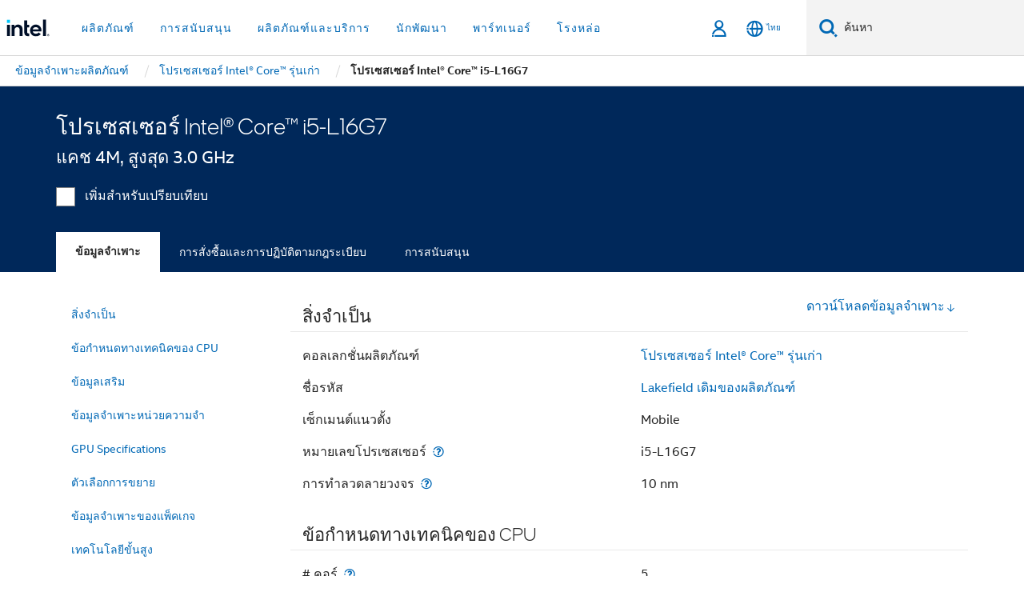

--- FILE ---
content_type: text/html;charset=utf-8
request_url: https://www.thailand.intel.com/content/www/th/th/products/sku/202777/intel-core-i5l16g7-processor-4m-cache-up-to-3-0ghz/specifications.html
body_size: 38287
content:














<!doctype html>

<html class="rwd geo-override no-js vis no-rtl headerfooter-menu3 " lang="th">
















<head>
    <meta charset="UTF-8"/>
    

































    






















<title>โปรเซสเซอร์ Intel® Core™ i5-L16G7 </title>
    







    <link rel="preconnect" href="//cane.intel.com.com/">
    <link rel="dns-prefetch" href="//cane.intel.com.com/">

    <link rel="preconnect" href="//dogo.intel.com.com/">
    <link rel="dns-prefetch" href="//dogo.intel.com.com/">





    <link rel="preload" href="/content/dam/www/global/wap/performance-config.js" as="script" type="text/javascript">
    <script type="text/javascript" src='/content/dam/www/global/wap/performance-config.js'></script>
    <link rel="preload" href="/content/dam/www/global/wap/at-config.js" as="script" type="text/javascript">
    <script type="text/javascript" src='/content/dam/www/global/wap/at-config.js'></script>
    <link rel="preload" href="/etc.clientlibs/settings/wcm/designs/ver/260110/intel/global/targetDataCookie.min.js" as="script" type="text/javascript">
    <script src="/etc.clientlibs/settings/wcm/designs/ver/260110/intel/global/targetDataCookie.min.js"></script>




<link rel="preload" href="/etc.clientlibs/settings/wcm/designs/ver/260110/intel/us/en/Fonts/resources/intelone-display-light.woff2" as="font" type="font/woff2" crossorigin="true">
<link rel="preload" href="/etc.clientlibs/settings/wcm/designs/ver/260110/intel/us/en/Fonts/resources/intelone-display-regular.woff2" as="font" type="font/woff2" crossorigin="true">
<link rel="preload" href="/etc.clientlibs/settings/wcm/designs/ver/260110/intel/us/en/Fonts/resources/intel-clear-latin.woff2" as="font" type="font/woff2" crossorigin="true">

<link rel="preload" href="/content/dam/logos/intel-header-logo.svg" as="image">
<link rel="preload" href="/etc.clientlibs/settings/wcm/designs/ver/260110/intel/clientlibs/pages/intc-core.min.css" as="style">
<link rel="preload" href="/etc.clientlibs/settings/wcm/designs/ver/260110/intel/clientlibs/pages/nav.min.css" as="style" type="text/css">
<link rel="preload" href="/etc.clientlibs/settings/wcm/designs/ver/260110/intel/clientlibs/pages/secondaryNav.min.css" as="style" type="text/css">
<link rel="preload" href="/etc.clientlibs/settings/wcm/designs/ver/260110/intel/clientlibs/pages/intc-core.min.js" as="script">
<link rel="preload" href="/etc.clientlibs/settings/wcm/designs/ver/260110/intel/clientlibs/pages/site-global-icons/resources/font/site-global-icons.woff2?14825464" as="font" type="font/woff2" crossorigin="true">
    









<meta http-equiv="X-UA-Compatible" content="IE=Edge"/>
<!--[if lte IE 9]>
<meta http-equiv="X-UA-Compatible" content="IE=9"/>
<![endif]-->


    <meta name="twitter:card" content="summary"/>

    <meta name="language" content="th"/>

    <meta name="location" content="th"/>

    <meta name="robots" content="follow,index,noarchive"/>

    <meta name="X-Server" content="INTE-35"/>

    <meta name="twitter:image" content="https://www.intel.com/content/dam/logos/logo-energyblue-1x1.png"/>


    <meta property="og:type" content="company"/>

    <meta property="og:site_name" content="Intel"/>

    <meta property="fb:admins" content="255508181297196"/>

    <meta property="og:url" content="https://www.thailand.intel.com/content/www/th/th/products/sku/202777/intel-core-i5l16g7-processor-4m-cache-up-to-3-0ghz/specifications.html"/>

<meta http-equiv="content-type" content="text/html; charset=utf-8"/>

    <meta property="og:title" content="โปรเซสเซอร์ Intel® Core™ i5-L16G7 (แคช 4M, สูงสุด 3.0 GHz) - ข้อมูลจำเพาะผลิตภัณฑ์ | Intel"/>

    <meta property="og:description" content="โปรเซสเซอร์ Intel® Core™ i5-L16G7 (แคช 4M, สูงสุด 3.0 GHz) อ้างอิงอย่างรวดเร็วด้วยข้อมูลจำเพาะ คุณสมบัติ และเทคโนโลยี"/>


    <meta name="og:image" content="https://www.intel.com/content/dam/www/central-libraries/us/en/images/intel-inside-processor-badge.png"/>

    <meta name="authoreddate" content=""/>

    <meta name="keywords" content="โปรเซสเซอร์ Intel® Core™ i5-L16G7 (แคช 4M, สูงสุด 3.0 GHz) ข้อมูลจำเพาะ"/>

    <meta name="productid" content="202777"/>

    <meta name="localecode" content="th_TH"/>

    <meta name="reimaginetoplevelcategory" content=""/>

    <meta name="mime" content="text/html"/>

    <meta name="og:title" content="โปรเซสเซอร์ Intel® Core™ i5-L16G7 (แคช 4M, สูงสุด 3.0 GHz) - ข้อมูลจำเพาะผลิตภัณฑ์ | Intel"/>

    <meta name="format" content="upecategorypage"/>

    <meta name="description" content="โปรเซสเซอร์ Intel® Core™ i5-L16G7 (แคช 4M, สูงสุด 3.0 GHz) อ้างอิงอย่างรวดเร็วด้วยข้อมูลจำเพาะ คุณสมบัติ และเทคโนโลยี"/>

    <meta name="excludefromviews" content="false"/>

    <meta name="taxonomy" content=""/>

    <meta name="shortDescription" content="โปรเซสเซอร์ Intel® Core™ i5-L16G7 (แคช 4M, สูงสุด 3.0 GHz) อ้างอิงอย่างรวดเร็วด้วยข้อมูลจำเพาะ คุณสมบัติ และเทคโนโลยี"/>

    <meta name="title" content="โปรเซสเซอร์ Intel® Core™ i5-L16G7 (แคช 4M, สูงสุด 3.0 GHz) - ข้อมูลจำเพาะผลิตภัณฑ์ | Intel"/>

    <meta name="menu" content=""/>

    <meta name="reimaginefilters" content=""/>

    <meta name="generic1" content="true"/>

    <meta name="intelkeywords" content="โปรเซสเซอร์ Intel® Core™ i5-L16G7 (แคช 4M, สูงสุด 3.0 GHz) ข้อมูลจำเพาะ"/>

    <meta name="lastModifieddate" content="2022-02-24T13:20:34.384Z"/>


    <meta name="viewport" content="width=device-width, initial-scale=1.0">
    





<link rel="icon" type="image/png" sizes="32x32" href="/etc.clientlibs/settings/wcm/designs/intel/default/resources/favicon-32x32.png">
<link rel="icon" type="image/png" sizes="16x16" href="/etc.clientlibs/settings/wcm/designs/intel/default/resources/favicon-16x16.png">
<link rel="shortcut icon" href="/etc.clientlibs/settings/wcm/designs/intel/default/resources/favicon.ico">
    





<link rel="canonical" href="https://www.thailand.intel.com/content/www/th/th/products/sku/202777/intel-core-i5l16g7-processor-4m-cache-up-to-3-0ghz/specifications.html"/>
<link rel="alternate" hreflang="id-id" href="https://www.intel.co.id/content/www/id/id/products/sku/202777/intel-core-i5l16g7-processor-4m-cache-up-to-3-0ghz/specifications.html"/>
            <link rel="alternate" hreflang="de-de" href="https://www.intel.de/content/www/de/de/products/sku/202777/intel-core-i5l16g7-processor-4m-cache-up-to-3-0ghz/specifications.html"/>
            <link rel="alternate" hreflang="en-us" href="https://www.intel.com/content/www/us/en/products/sku/202777/intel-core-i5l16g7-processor-4m-cache-up-to-3-0ghz/specifications.html"/>
            <link rel="alternate" hreflang="x-default" href="https://www.intel.com/content/www/us/en/products/sku/202777/intel-core-i5l16g7-processor-4m-cache-up-to-3-0ghz/specifications.html"/>
                <link rel="alternate" hreflang="es-xl" href="https://www.intel.la/content/www/xl/es/products/sku/202777/intel-core-i5l16g7-processor-4m-cache-up-to-3-0ghz/specifications.html"/>
            <link rel="alternate" hreflang="fr-fr" href="https://www.intel.fr/content/www/fr/fr/products/sku/202777/intel-core-i5l16g7-processor-4m-cache-up-to-3-0ghz/specifications.html"/>
            <link rel="alternate" hreflang="pt-br" href="https://www.intel.com.br/content/www/br/pt/products/sku/202777/intel-core-i5l16g7-processor-4m-cache-up-to-3-0ghz/specifications.html"/>
            <link rel="alternate" hreflang="vi-vn" href="https://www.intel.vn/content/www/vn/vi/products/sku/202777/intel-core-i5l16g7-processor-4m-cache-up-to-3-0ghz/specifications.html"/>
            <link rel="alternate" hreflang="th-th" href="https://www.thailand.intel.com/content/www/th/th/products/sku/202777/intel-core-i5l16g7-processor-4m-cache-up-to-3-0ghz/specifications.html"/>
            <link rel="alternate" hreflang="ko-kr" href="https://www.intel.co.kr/content/www/kr/ko/products/sku/202777/intel-core-i5l16g7-processor-4m-cache-up-to-3-0ghz/specifications.html"/>
            <link rel="alternate" hreflang="ja-jp" href="https://www.intel.co.jp/content/www/jp/ja/products/sku/202777/intel-core-i5l16g7-processor-4m-cache-up-to-3-0ghz/specifications.html"/>
            <link rel="alternate" hreflang="zh-cn" href="https://www.intel.cn/content/www/cn/zh/products/sku/202777/intel-core-i5l16g7-processor-4m-cache-up-to-3-0ghz/specifications.html"/>
            <link rel="alternate" hreflang="zh-tw" href="https://www.intel.com.tw/content/www/tw/zh/products/sku/202777/intel-core-i5l16g7-processor-4m-cache-up-to-3-0ghz/specifications.html"/>
            
    

    
        
        
            
                
                
                    <link rel="preload" href="/etc.clientlibs/settings/wcm/designs/ver/260110/intel/externallibs/bootstrap-css.min.css" as="style"><link rel="stylesheet" href="/etc.clientlibs/settings/wcm/designs/ver/260110/intel/externallibs/bootstrap-css.min.css" type="text/css"><link rel="preload" href="/etc.clientlibs/settings/wcm/designs/ver/260110/intel/clientlibs/pages/intc-core.min.css" as="style"><link rel="stylesheet" href="/etc.clientlibs/settings/wcm/designs/ver/260110/intel/clientlibs/pages/intc-core.min.css" type="text/css"><script src="/etc.clientlibs/settings/wcm/designs/ver/260110/intel/externallibs/jquery-standalone-3_6_0.min.js" defer></script><script src="/etc.clientlibs/settings/wcm/designs/ver/260110/intel/us/en/clientlibs/jquery-3_6_0.min.js" defer></script><script src="/etc.clientlibs/settings/wcm/designs/ver/260110/intel/us/en/clientlibs/legacy-libs.min.js" defer></script><script src="/etc.clientlibs/settings/wcm/designs/ver/260110/intel/externallibs/modernizr.min.js" defer></script><script src="/etc.clientlibs/settings/wcm/designs/ver/260110/intel/externallibs/picturefill-js.min.js" defer></script><script src="/etc.clientlibs/settings/wcm/designs/ver/260110/intel/externallibs/handlebars.min.js" defer></script><script src="/etc.clientlibs/settings/wcm/designs/ver/260110/intel/externallibs/html5-js.min.js" defer></script><script src="/etc.clientlibs/settings/wcm/designs/ver/260110/intel/externallibs/jquery-cookie-2_1_3.min.js" defer></script><script src="/etc.clientlibs/settings/wcm/designs/ver/260110/intel/externallibs/detectizr.min.js" defer></script><script src="/etc.clientlibs/settings/wcm/designs/ver/260110/intel/externallibs/jquery.matchHeight.min.js" defer></script><script src="/etc.clientlibs/settings/wcm/designs/ver/260110/intel/externallibs/bootstrap-js.min.js" defer></script><script src="/etc.clientlibs/settings/wcm/designs/ver/260110/intel/externallibs/bootstrap-affix.min.js" defer></script><script src="/etc.clientlibs/settings/wcm/designs/ver/260110/intel/externallibs/moment.locales.min.js" defer></script><script src="/etc.clientlibs/settings/wcm/designs/ver/260110/intel/externallibs/scrollToPlugin.min.js" defer></script><script src="/etc.clientlibs/settings/wcm/designs/ver/260110/intel/externallibs/slick-js.min.js" defer></script><script src="/etc.clientlibs/settings/wcm/designs/ver/260110/intel/externallibs/jquery.scrollTo.min.js" defer></script><script src="/etc.clientlibs/settings/wcm/designs/ver/260110/intel/externallibs/fastclick.min.js" defer></script><script src="/etc.clientlibs/settings/wcm/designs/ver/260110/intel/externallibs/jquery.resize.min.js" defer></script><script src="/etc.clientlibs/settings/wcm/designs/ver/260110/intel/externallibs/jquery.touchswipe.min.js" defer></script><script src="/etc.clientlibs/settings/wcm/designs/ver/260110/intel/externallibs/overthrow-detect.min.js" defer></script><script src="/etc.clientlibs/settings/wcm/designs/ver/260110/intel/externallibs/overthrow-polyfill.min.js" defer></script><script src="/etc.clientlibs/settings/wcm/designs/ver/260110/intel/externallibs/overthrow-init.min.js" defer></script><script src="/etc.clientlibs/settings/wcm/designs/ver/260110/intel/externallibs/jquery-ezmark.min.js" defer></script><script src="/etc.clientlibs/settings/wcm/designs/ver/260110/intel/externallibs/owl.carousel.min.js" defer></script><script src="/etc.clientlibs/settings/wcm/designs/ver/260110/intel/externallibs/polyfills.min.js" defer></script><script src="/etc.clientlibs/settings/wcm/designs/ver/260110/intel/externallibs/purify.min.js" defer></script><script src="/etc.clientlibs/settings/wcm/designs/ver/260110/intel/clientlibs/pages/intc-core.min.js" defer></script>
                
            
        
    
    
    























    
    
        
    




    
    
    
    
        
    
    


    
    
        
    


    
    
        
    

<script type="text/javascript">
    var cq_tms = {
        
        wa_industry_type: "",
        wa_subject: "",
        wa_emt_org: "",
        wa_emt_intel: "",
        wa_programidentifier: "none",
        wa_location: "th",
        wa_language: "th",
        wa_english_title: "โปรเซสเซอร์ Intel® Core™ i5\u002DL16G7",
        wa_content_type: "contenttype",
        wa_intel_platform: "",
        wa_applications: "",
        wa_local: "th_TH",
        wa_intel_technology: "",
        wa_system_type: "",
        wa_product_name: "",
        wa_audience: "",
        wa_life_cycle: "",
        wa_cq_url: "/content/www/th/th/products/sku/202777/intel-core-i5l16g7-processor-4m-cache-up-to-3-0ghz/specifications.html",
        wa_page_type_micro: "upecategorytemplate",
        wa_env: "prd",
        wa_cq_pub_env: "publish",
        wa_transl_status: "",
        wa_product_id: "",
        wa_software: "",
        wa_reference_design: "",
        wa_codename: "",
        wa_created_date: "1615910919232",
        wa_modified_date: "1645708834384",
        wa_off_time: "1924992000000",
        wa_ownedby: "",
        wa_managedby: "",
        wa_idz_nid : "",
        wa_event_type: "",
        wa_idz_custom_tags: "",
        wa_programming_language: "",
        wa_skill_level: "",
        wa_solution: "",
        wa_product_formFactor: "",
        wa_operating_system: "",
        wa_marketing_products: "",
        wa_ssg_third_party_prod_sys_sol: "",
        wa_upeNamespace: "",
        wa_doc_id:"",
        wa_doc_version:"",
        wa_doc_publishdate:"",
        eloqua_disabled:"false",
        wa_intel_prd_levels: '[{"level4":{"id":"202777","desc":"Intel Core i5L16G7 Processor 4M Cache up to 3.0GHz"},"level3":{"id":"79666","desc":"Legacy Intel® Core™ Processors"},"level2":{"id":"122139","desc":"Intel® Core™ Processors"},"level1":{"id":"873","desc":"Processors"},"productCategory":"upeproducts"}]',
        
        
        
        
        
        wa_uam_secondary_id: "",

        
        
        wa_secondary_content_type: ""
        
        ,wa_upeProducts: ""
        
        
    };

    
    
</script>

















<script src="/etc.clientlibs/settings/wcm/designs/ver/260110/intel/clientlibs/virtual-assistant-services.min.js"></script>
<script type="text/javascript">
    var chatContextObj = {};
    chatContextObj["locale"] = 'th-TH';
    chatContextObj["app"] = 'Sales';
    chatContextObj["supportProductMap"] = 'NA';
</script>

<script type="text/javascript">
    var chatConfigObj = {};
    var cq_tms = cq_tms || {};
    chatConfigObj["virtualAssistantName"] = '';
    chatConfigObj["virtualAssistantUid"] = '';
    chatConfigObj["virtualAssistantDomain"] = 'https://c0.avaamo.com';
    if (chatConfigObj["virtualAssistantName"] !== '') {
        cq_tms.wa_avaamo_project = "Avaamo-" + chatConfigObj.virtualAssistantName.replaceAll("Virtual Assistant", "").trim();
    }
</script>
<script src="/etc.clientlibs/settings/wcm/designs/ver/260110/intel/externallibs/purify.min.js" defer></script><script src="/etc.clientlibs/settings/wcm/designs/ver/260110/intel/clientlibs/virtual-assistant.min.js" defer></script>





    <script type="text/javascript" src="/content/dam/www/global/wap/main/wap.js" async></script>



</head>


























    




    

<body class="page-is-published global-nav">















<div class="skip-to-main-content">
    <div class="sb-skipLinkWrapper invisible">
        <a href="#primary-content" class="inline-block bg-greenDarkApron color-textWhite text-bold text-noUnderline sb-skipLink visible">ข้ามไปที่เนื้อหาหลัก</a>
    </div>
</div>

<div class="promo-banner-content"></div>

























<script>
    var isLoggedin = (document.cookie.indexOf('IGHFLoggedIn') != -1);
    var currentURL = window.location.href;
    if (currentURL.startsWith("https://isvc--isvcqa24.sandbox.my.site.com")) {
        isLoggedin = true;
        if (currentURL.includes("/onlinecasemgmt/warrantyinfo")) {
            isLoggedin = false;
        }
    }
</script>





    
        <div class="global">





















<link rel="stylesheet" href="/etc.clientlibs/settings/wcm/designs/ver/260110/intel/clientlibs/pages/nav.min.css" type="text/css">
<link rel="stylesheet" href="/etc.clientlibs/settings/wcm/designs/ver/260110/intel/clientlibs/pages/secondaryNav.min.css" type="text/css">












    
    
        
    



    
    
        <div class="global-nav-redesign global component" data-component="global-nav-redesign" data-component-id="1">
            <header role="banner">
                <nav class="intel-navbar advanced-search" role="navigation" aria-label="การนําทางหลัก" data-igm="">
                    <!-- Brand and toggle get grouped for better mobile display -->
                    <div class="navbar-wraper">

                        <div class="navbar-logo">
                            <a href="/content/www/th/th/homepage.html" alt="Intel homepage" class="intel-logo-rebrand">
                                    
                                <img src="/content/dam/logos/intel-header-logo.svg" height="300" width="118" alt="โลโก้ Intel - กลับไปที่หน้าหลัก">
                            </a>
                        </div>

                        <div class="navbar-left">
                            <!-- mobile: menu toggle, sign in -->
                            <div class="d-block d-sm-none">
                                <button type="button"
                                        data-wap="{&quot;linktype&quot;:&quot;level1&quot;}"
                                        class="mega-hamburger nav-link-icon nav-link-icon-toggle collapsed"
                                        data-bs-target="#primary-nav" aria-expanded="false" aria-controls="primary-nav"
                                        data-mega-control="hamburger">
                                    <span class="visually-hidden">เปิดใช้การนำทาง</span>
                                    <span class="fa-intel-menu icon-toggle-off"></span>
                                    <span class="fa-cancel-thin icon-toggle-on"></span>
                                </button>
                            </div>

                            <!-- START DYNAMIC NAVIGATION MENEU -->
                            <div class="collapse mega-menu-collapse" id="primary-nav">
                                <div class="mega-menu-wrap">
                                    <ol class="mega-navbar unique-container-global-nav-items">
                                        <!-- Start: Primary Nav Items -->

                                    </ol>
                                </div>
                            </div>
                        </div>

                        <!-- START MOBLE TOGGLE buttons -->
                        <div class="navbar-right">


                            <!-- START: NON-signed in panel -->
                            <span id="not-logged-in-scenario" class="d-none">

         <button type="button" title="ลงชื่อเข้าใช้"
                 class="nav-link-icon nav-link-icon-toggle collapsed"
                 data-wap="{&quot;linktype&quot;:&quot;level1&quot;}"
                 aria-expanded="false" aria-controls="panel-signin"
                 onclick="intel.mytools.unifiedLogin();"
                 data-mega-control="signin">
            <span class="visually-hidden">ลงชื่อเข้าใช้</span>
            <span class="fa-intel-user-o icon-toggle-off"></span>
            <span class="fa-intel-user icon-toggle-on"></span>
        </button>
</span>

<script>
    var intel = intel || {};
    intel.signinsimplifyConfig = {
        authorizationUrl: '/content/dam/intel/authorization/authorization.html',
        locale: '',
        messages: {
            InvalidCredential: '\u0E0A\u0E37\u0E49\u0E2D\u0E1C\u0E39\u0E49\u0E43\u0E0A\u0E49\u0E2B\u0E23\u0E37\u0E2D\u0E23\u0E2B\u0E31\u0E2A\u0E1C\u0E48\u0E32\u0E19\u0E17\u0E35\u0E48\u0E04\u0E38\u0E13\u0E43\u0E2A\u0E48\u0E1C\u0E34\u0E14\u0E1E\u0E25\u0E32\u0E14',
            InvalidField: '\u0E0A\u0E37\u0E49\u0E2D\u0E1C\u0E39\u0E49\u0E43\u0E0A\u0E49\u0E2B\u0E23\u0E37\u0E2D\u0E23\u0E2B\u0E31\u0E2A\u0E1C\u0E48\u0E32\u0E19\u0E17\u0E35\u0E48\u0E04\u0E38\u0E13\u0E43\u0E2A\u0E48\u0E1C\u0E34\u0E14\u0E1E\u0E25\u0E32\u0E14',
            AccountDisabled: '\u0E40\u0E1E\u0E37\u0E48\u0E2D\u0E40\u0E2B\u0E15\u0E38\u0E1C\u0E25\u0E14\u0E49\u0E32\u0E19\u0E04\u0E27\u0E32\u0E21\u0E1B\u0E25\u0E2D\u0E14\u0E20\u0E31\u0E22 \u0E1A\u0E31\u0E0D\u0E0A\u0E35\u0E02\u0E2D\u0E07\u0E04\u0E38\u0E13\u0E16\u0E39\u0E01\u0E1B\u0E34\u0E14\u0E43\u0E0A\u0E49\u0E07\u0E32\u0E19 \u0E42\u0E1B\u0E23\u0E14<a href=\"#\" class=\"contactLink new-tab-link\" target=\"_blank\" rel=\"noopener noreferrer\">\u0E15\u0E34\u0E14\u0E15\u0E48\u0E2D\u0E40\u0E23\u0E32<\/a>\u0E2A\u0E33\u0E2B\u0E23\u0E31\u0E1A\u0E04\u0E27\u0E32\u0E21\u0E0A\u0E48\u0E27\u0E22\u0E40\u0E2B\u0E25\u0E37\u0E2D',
            AccountLocked: '\u0E1A\u0E31\u0E0D\u0E0A\u0E35\u0E02\u0E2D\u0E07\u0E04\u0E38\u0E13\u0E16\u0E39\u0E01\u0E25\u0E47\u0E2D\u0E04 \u0E42\u0E1B\u0E23\u0E14\u0E2D\u0E48\u0E32\u0E19<a href=\"#\" class=\"faqsLink new-tab-link\" target=\"_blank\" rel=\"noopener noreferrer\"> FAQ \u0E40\u0E01\u0E35\u0E48\u0E22\u0E27\u0E01\u0E31\u0E1A\u0E01\u0E32\u0E23\u0E25\u0E07\u0E0A\u0E37\u0E48\u0E2D\u0E40\u0E02\u0E49\u0E32\u0E43\u0E0A\u0E49<\/a>\u0E2A\u0E33\u0E2B\u0E23\u0E31\u0E1A\u0E04\u0E27\u0E32\u0E21\u0E0A\u0E48\u0E27\u0E22\u0E40\u0E2B\u0E25\u0E37\u0E2D',
            UserNotFound: '\u0E0A\u0E37\u0E49\u0E2D\u0E1C\u0E39\u0E49\u0E43\u0E0A\u0E49\u0E2B\u0E23\u0E37\u0E2D\u0E23\u0E2B\u0E31\u0E2A\u0E1C\u0E48\u0E32\u0E19\u0E17\u0E35\u0E48\u0E04\u0E38\u0E13\u0E43\u0E2A\u0E48\u0E1C\u0E34\u0E14\u0E1E\u0E25\u0E32\u0E14',
            Unknown: '\u0E40\u0E01\u0E34\u0E14\u0E02\u0E49\u0E2D\u0E1C\u0E34\u0E14\u0E1E\u0E25\u0E32\u0E14\u0E17\u0E35\u0E48\u0E44\u0E21\u0E48\u0E04\u0E32\u0E14\u0E04\u0E34\u0E14 \u0E25\u0E2D\u0E07\u0E2D\u0E35\u0E01\u0E04\u0E23\u0E31\u0E49\u0E07 \u0E2A\u0E33\u0E2B\u0E23\u0E31\u0E1A\u0E04\u0E27\u0E32\u0E21\u0E0A\u0E48\u0E27\u0E22\u0E40\u0E2B\u0E25\u0E37\u0E2D \u0E43\u0E2B\u0E49\u0E43\u0E0A\u0E49\u0E15\u0E31\u0E27\u0E40\u0E25\u0E37\u0E2D\u0E01\u0E15\u0E34\u0E14\u0E15\u0E48\u0E2D\u0E1D\u0E48\u0E32\u0E22\u0E2A\u0E19\u0E31\u0E1A\u0E2A\u0E19\u0E38\u0E19\u0E14\u0E49\u0E32\u0E19\u0E25\u0E48\u0E32\u0E07',
            PasswordExpired: '\u0E23\u0E2B\u0E31\u0E2A\u0E1C\u0E48\u0E32\u0E19\u0E02\u0E2D\u0E07\u0E04\u0E38\u0E13\u0E2B\u0E21\u0E14\u0E2D\u0E32\u0E22\u0E38\u0E41\u0E25\u0E49\u0E27 \u0E42\u0E1B\u0E23\u0E14\u0E40\u0E1B\u0E25\u0E35\u0E48\u0E22\u0E19\u0E23\u0E2B\u0E31\u0E2A\u0E1C\u0E48\u0E32\u0E19\u0E02\u0E2D\u0E07\u0E04\u0E38\u0E13',
            LoginAssistLink: 'https://signin.intel.com/ContactUs.aspx',
            faqsLink: '/content/www/th/th/my-intel/sign-in-help.html'
        },
        nameField: '\u0E0A\u0E37\u0E48\u0E2D\u0E1C\u0E39\u0E49\u0E43\u0E0A\u0E49',
        passField: '\u0E23\u0E2B\u0E31\u0E2A\u0E1C\u0E48\u0E32\u0E19',
        isPopup: true,
        responseHref: 'https://www.intel.com/content/www/th/th/products/sku/202777/intel-core-i5l16g7-processor-4m-cache-up-to-3-0ghz/specifications.html' + window.location.search + window.location.hash, 
        sslDomainUrl: 'www.intel.com',
        loginUrl: 'https://welcome.intel.com/login.aspx?appid=258&qlogin=true',
        ssoUri: '',
        logoutUrl: 'https://welcome.intel.com/logout.aspx',
        logoutHref: 'https://signin.intel.com/Logout?RedirectURL=https://www.intel.com/content/www/th/th/products/sku/202777/intel-core-i5l16g7-processor-4m-cache-up-to-3-0ghz/specifications.html',
        logoutIGHFHref: 'https://signin.intel.com/Logout?RedirectURL=',
        loginErrorID: '#login-error',
        usernameID: '#username',
        remembermeId: '#cbRememberMe',
        formID: '#igm-form-signin',
        unameErrorID: '#uname-error',
        passID: '#password',
        passError: '#pwd-error',
        changePasswordUrl: '/content/www/th/th/my-intel/change-password.html',
        emailVerificationUrl: '/content/www/th/th/my-intel/email-verification.external.html',
        aboutToExpireEmailUrl: '/content/www/th/th/my-intel/email-verification.html',
        renewalUrl: '/content/www/th/th/secure/technology-provider/forms/renew-technology-provider-membership.html',
        limitedUrl: '/content/www/th/th/resellers/limited-status-secondary.html',
        isaPRMDashBoardURL: '/content/www/us/en/secure/partner/solutions-alliance/overview.html',
        itpPRMDashBoardURL: '/content/www/us/en/secure/partner/technology-provider/iot/overview.html',
        itpisaPRMDashBoardURL: '/content/www/us/en/secure/partner/iot-itp-isa/overview.html',
        isaRenewalURL: '/content/www/us/en/secure/partner/forms/solutions-alliance-renewal.html',
        primaryPostLaunchURL: 'https://partner.intel.com/s/post-launch-primary',
        nonPrimaryPostLaunchURL: 'https://partner.intel.com/s/post-launch-non-primary',
        idpUrl: 'https://consumer.intel.com/intelcorpb2c.onmicrosoft.com/B2C_1A_UnifiedLogin_SISU_CML_SAML/generic/login?entityId=www.intel.com',
        headerSignInIdpUrl: 'https://consumer.intel.com/intelcorpb2c.onmicrosoft.com/B2C_1A_UnifiedLogin_SISU_CML_SAML/generic/login?entityId=www.intel.com&ui_locales=th',
        headerSignOutIdpUrlB2B:'https://login.microsoftonline.com/common/oauth2/v2.0/logout?post_logout_redirect_uri=https://www.intel.com/content/www/th/th/products/sku/202777/intel-core-i5l16g7-processor-4m-cache-up-to-3-0ghz/specifications.html' + window.location.search + window.location.hash,
        headerSignOutIdpIGHFUrlB2B:'https://login.microsoftonline.com/common/oauth2/v2.0/logout?post_logout_redirect_uri=',
        headerSignOutIdpUrlB2C:'https://consumer.intel.com/intelcorpb2c.onmicrosoft.com/B2C_1A_UNIFIEDLOGIN_SISU_STD_OIDC/oauth2/v2.0/logout?id_token_hint=$TOKEN$%26post_logout_redirect_uri=https://www.intel.com/apps/intel/services/unifiedlogout.json',
        sessionAuthorizeUrlB2C:'https://consumer.intel.com/intelcorpb2c.onmicrosoft.com/B2C_1A_UNIFIEDLOGIN_SISU_STD_OIDC/oauth2/v2.0/authorize?client_id=8b32f2f3-7a32-4902-8821-1df682b7043b%26scope=profile%20offline_access%208b32f2f3-7a32-4902-8821-1df682b7043b%20openid%26response_mode=fragment%26response_type=token%26prompt=none%26redirect_uri=',
        sessionAuthorizeUrlB2B:'https://login.microsoftonline.com/46c98d88-e344-4ed4-8496-4ed7712e255d/oauth2/v2.0/authorize?client_id=cb0ec60b-608b-4e76-9d69-1e5e0afb3456%26scope=openid%20profile%20offline_access%26response_mode=fragment%26response_type=token%26prompt=none%26redirect_uri=',
        sessionInitUrl:'https://www.intel.com/content/www/us/en/secure/my-intel/dashboard.html',
        azureLocaleCode:'th',
        allowedPathRegx:'^(.*intel.com.*$)|^(/content/.*$)',
        signOutTokenGenB2C:'https://consumer.intel.com/intelcorpb2c.onmicrosoft.com/B2C_1A_UNIFIEDLOGIN_SISU_STD_OIDC/oauth2/v2.0/authorize?client_id=8b32f2f3-7a32-4902-8821-1df682b7043b%26scope=profile offline_access+8b32f2f3-7a32-4902-8821-1df682b7043b+openid%26response_type=id_token%26prompt=none%26redirect_uri=',
        validTargetURL:'https://www.intel.com/content/www/th/th/products/sku/202777/intel-core-i5l16g7-processor-4m-cache-up-to-3-0ghz/specifications.html' + window.location.search + window.location.hash
    };

    function clearB2CIFrame(interval, iFrame) {
        clearInterval(interval);
        iFrame.parentNode.removeChild(iFrame);
    }

    function clearIFrame(interval, iFrame) {
        clearInterval(interval);
        iFrame.parentNode.removeChild(iFrame);
    }
    function createB2CIFrame(id, src) {
        var authIFrame = document.createElement("iframe");
        authIFrame.id = "sso-b2c-" + id;
        authIFrame.hidden = "hidden";
        authIFrame.src = src;
        document.body.appendChild(authIFrame);
        return authIFrame;
    }
    function createIFrame(id, src) {
        var authIFrame = document.createElement("iframe");
        authIFrame.id = "sso-" + id;
        authIFrame.hidden = "hidden";
        authIFrame.src = src;
        document.body.appendChild(authIFrame);
        return authIFrame;
    }

    function animateHumanoidIcon() {
    	$("#not-logged-in-scenario").css("cursor", "not-allowed");
    	$("#not-logged-in-scenario button").css("pointer-events", "none");
    	$("#not-logged-in-scenario button span.icon-toggle-off").addClass('iia-beat-fade');
	}

    function resetHumanoidIcon() {
    	$("#not-logged-in-scenario").css("cursor", "");
        $("#not-logged-in-scenario button").css("pointer-events", "");
    	$("#not-logged-in-scenario button span.icon-toggle-off").removeClass('iia-beat-fade');
	}

    function initiateB2CLogoutToken(type) {
        return new Promise(function (resolve, reject) {
            function authIFrameB2CIntervalWrapper(authIFrame) {
                var authIFrameInterval = setInterval(function () {
                    var authIFrameWindow = authIFrame.contentWindow;
                    if (authIFrameWindow) {
                        try {
                            var authIFrameURL = authIFrameWindow.location.href;

                            if (authIFrameURL) {
                                if (authIFrameURL.includes("#id_token=")) {
                                    clearB2CIFrame(authIFrameInterval, authIFrame);
                                    return resolve({
                                        id: authIFrame.id,
                                        msg: "SUCCESS!" + "--" + authIFrame.id,
                                        code: "SUCCESS",
                                        id_token_hint:authIFrameURL.split("#id_token=")[1]
                                    });
                                } else if (authIFrameURL.includes("#error=")) {
                                    clearB2CIFrame(authIFrameInterval, authIFrame);
                                    return reject({
                                        id: authIFrame.id,
                                        msg: "FAILURE!" + "--" + authIFrame.id,
                                        code: "FAILURE",
                                    });
                                } else {
                                    authIFrameAttempts++;
                                    if (
                                        authIFrameAttempts ===
                                        AUTH_IFRAME_MAX_ATTEMPTS
                                    ) {
                                        clearB2CIFrame(authIFrameInterval, authIFrame);
                                        return reject({
                                            id: authIFrame.id,
                                            msg:
                                                "ERROR - MAX (TIMING)!" +
                                                "--" +
                                                authIFrame.id,
                                            code: "ERROR",
                                        });
                                    }
                                }
                            } else {
                                clearB2CIFrame(authIFrameInterval, authIFrame);
                                return reject({
                                    id: authIFrame.id,
                                    msg: "ERROR - URL!" + "--" + authIFrame.id,
                                    code: "ERROR",
                                });
                            }
                        } catch (err) {
                            if (authIFrameAttempts === AUTH_IFRAME_MAX_ATTEMPTS) {
                                clearB2CIFrame(authIFrameInterval, authIFrame);
                                return reject({
                                    id: authIFrame.id,
                                    msg:
                                        "ERROR - MAX (CORS)!" +
                                        "--" +
                                        authIFrame.id,
                                    code: "ERROR",
                                });
                            }
                            authIFrameAttempts++;
                        }
                    } else {
                        clearB2CIFrame(authIFrameInterval, authIFrame);
                        return reject({
                            id: authIFrame.id,
                            msg: "ERROR - DOM!" + "--" + authIFrame.id,
                            code: "ERROR",
                        });
                    }
                }, 500);
            }

            var AUTH_IFRAME_MAX_ATTEMPTS = 80;
            var authIFrameAttempts = 0;

            var currentOrigin = encodeURIComponent(window.location.origin + ((intel.isIGHFCall === false && !/mark.intel.com/.test(window.location.hostname)) ? "/content/www/us/en/homepage.html" : "/"));
            var redirectURI = currentOrigin;

            var matchedSite =
                window.INTELNAV &&
                window.INTELNAV.CIDAAS &&
                window.INTELNAV.CIDAAS.customRedirectSites.find((site) =>
                    site.host.includes(window.location.host)
                );
            if (matchedSite) {
                redirectURI += matchedSite.redirectURI;
            }

            var authURL = decodeURIComponent(intel.signinsimplifyConfig.signOutTokenGenB2C + redirectURI);
            var authIFrame = createB2CIFrame(type, authURL);
            authIFrameB2CIntervalWrapper(authIFrame);
        });
    }

    function initiateAuth(type) {
        return new Promise(function (resolve, reject) {
            function authIFrameIntervalWrapper(authIFrame) {
                let authIFrameInterval = setInterval(function () {
                    let authIFrameWindow = authIFrame.contentWindow;
                    if (authIFrameWindow) {
                        try {
                            let authIFrameURL = authIFrameWindow.location.href;
                            if (authIFrameURL) {
                                if (authIFrameURL.includes("#access_token=")) {
                                    clearIFrame(authIFrameInterval, authIFrame);
                                    return resolve({
                                        id: authIFrame.id,
                                        msg: "SUCCESS!" + "--" + authIFrame.id,
                                        code: "SUCCESS",
                                    });
                                } else if (authIFrameURL.includes("#error=")) {
                                    clearIFrame(authIFrameInterval, authIFrame);
                                    return reject({
                                        id: authIFrame.id,
                                        msg: "FAILURE!" + "--" + authIFrame.id,
                                        code: "FAILURE",
                                    });
                                } else {
                                    authIFrameAttempts++;
                                    if (
                                        authIFrameAttempts ===
                                        AUTH_IFRAME_MAX_ATTEMPTS
                                    ) {
                                        clearIFrame(authIFrameInterval, authIFrame);
                                        return reject({
                                            id: authIFrame.id,
                                            msg:
                                                "ERROR - MAX (TIMING)!" +
                                                "--" +
                                                authIFrame.id,
                                            code: "ERROR",
                                        });
                                    }
                                }
                            } else {
                                clearIFrame(authIFrameInterval, authIFrame);
                                return reject({
                                    id: authIFrame.id,
                                    msg: "ERROR - URL!" + "--" + authIFrame.id,
                                    code: "ERROR",
                                });
                            }
                        } catch (err) {
                            if (authIFrameAttempts === AUTH_IFRAME_MAX_ATTEMPTS) {
                                clearIFrame(authIFrameInterval, authIFrame);
                                return reject({
                                    id: authIFrame.id,
                                    msg:
                                        "ERROR - MAX (CORS)!" +
                                        "--" +
                                        authIFrame.id,
                                    code: "ERROR",
                                });
                            }
                            authIFrameAttempts++;
                        }
                    } else {
                        clearIFrame(authIFrameInterval, authIFrame);
                        return reject({
                            id: authIFrame.id,
                            msg: "ERROR - DOM!" + "--" + authIFrame.id,
                            code: "ERROR",
                        });
                    }
                }, 500);
            }

            var AUTH_IFRAME_MAX_ATTEMPTS = 40;
            var authIFrameAttempts = 0;

            var authURL;
            let tempIsIGHFCall = document.querySelectorAll('#recode50header').length > 0;
            var currentOrigin =  encodeURIComponent(window.location.origin + ((!tempIsIGHFCall && !/mark.intel.com/.test(window.location.hostname)) ? intel.signinsimplifyConfig.authorizationUrl : "/"));
            var redirectURI = currentOrigin;
            var matchedSite =
                window.INTELNAV &&
                window.INTELNAV.CIDAAS &&
                window.INTELNAV.CIDAAS.customRedirectSites.find((site) =>
                    site.host.includes(window.location.host)
                );
            if (matchedSite) {
                redirectURI += matchedSite.redirectURI;
            }

            if (type === "b2c") {
                authURL = decodeURIComponent(
                    intel.signinsimplifyConfig.sessionAuthorizeUrlB2C + redirectURI
                );
            } else {
                authURL = decodeURIComponent(
                    intel.signinsimplifyConfig.sessionAuthorizeUrlB2B + redirectURI
                );
            }

            let authIFrame = createIFrame(type, authURL);
            authIFrameIntervalWrapper(authIFrame);
        });
    }

    function initiateIntelAuth() {
        return new Promise(function (resolve, reject) {
            function authIntelIFrameIntervalWrapper(authIntelIFrame) {
                let authIntelIFrameInterval = setInterval(function () {
                    let authIntelIFrameWindow = authIntelIFrame.contentWindow;
                    if (authIntelIFrameWindow) {
                        try {
                            let authIntelIFrameURL = authIntelIFrameWindow.location.href;

                            if (authIntelIFrameURL) {
                                if (
                                    authIntelIFrameURL.includes(
                                        window.location.href
                                    )
                                ) {
                                    clearIFrame(
                                        authIntelIFrameInterval,
                                        authIntelIFrame
                                    );
                                    return resolve({
                                        id: authIntelIFrame.id,
                                        msg: "SUCCESS!" + "--" + authIntelIFrame.id,
                                        code: "SUCCESS",
                                    });
                                } else {
                                    authIntelIFrameAttempts++;
                                    if (
                                        authIntelIFrameAttempts ===
                                        AUTH_INTEL_IFRAME_MAX_ATTEMPTS
                                    ) {
                                        clearIFrame(
                                            authIntelIFrameInterval,
                                            authIntelIFrame
                                        );
                                        return reject({
                                            id: authIntelIFrame.id,
                                            msg:
                                                "ERROR - MAX (TIMING)!" +
                                                "--" +
                                                authIntelIFrame.id,
                                            code: "ERROR",
                                        });
                                    }
                                }
                            } else {
                                clearIFrame(
                                    authIntelIFrameInterval,
                                    authIntelIFrame
                                );
                                return reject({
                                    id: authIntelIFrame.id,
                                    msg: "ERROR - URL!" + "--" + authIntelIFrame.id,
                                    code: "ERROR",
                                });
                            }
                        } catch (err) {
                            if (
                                authIntelIFrameAttempts ===
                                AUTH_INTEL_IFRAME_MAX_ATTEMPTS
                            ) {
                                clearIFrame(
                                    authIntelIFrameInterval,
                                    authIntelIFrame
                                );
                                return reject({
                                    id: authIntelIFrame.id,
                                    msg:
                                        "ERROR - MAX (CORS)!" +
                                        "--" +
                                        authIntelIFrame.id,
                                    code: "ERROR",
                                });
                            }
                            authIntelIFrameAttempts++;
                        }
                    } else {
                        clearIFrame(authIntelIFrameInterval, authIntelIFrame);
                        return reject({
                            id: authIntelIFrame.id,
                            msg: "ERROR - DOM!" + "--" + authIntelIFrame.id,
                            code: "ERROR",
                        });
                    }
                }, 500);
            }

            let AUTH_INTEL_IFRAME_MAX_ATTEMPTS = 80;
            let authIntelIFrameAttempts = 0;

            let authIntelIFrame = createIFrame(
                "sso-intel-b2c",
                intel.signinsimplifyConfig.sessionInitUrl
            );
            authIntelIFrameIntervalWrapper(authIntelIFrame);
        });
	}

    function getAuthenticationStatus() {
        return new Promise(function (resolve, reject) {
            initiateAuth("b2c")
                .then(function (b2cSuccessRes) {
                    return resolve(b2cSuccessRes);
                })
                .catch(function (b2cFailureRes) {
                    var isB2BSite =
                        window.INTELNAV &&
                        window.INTELNAV.CIDAAS &&
                        window.INTELNAV.CIDAAS.B2BSites.some((site) =>
                            site.includes(window.location.host)
                        );
                    if (isB2BSite) {
                        initiateAuth("b2b")
                            .then(function (b2bSuccessRes) {
                                return resolve(b2bSuccessRes);
                            })
                            .catch(function (b2bFailureRes) {
                                return reject(b2bFailureRes);
                            });
                    } else {
                        return reject(b2cFailureRes);
                    }
                });
        });
    }

    function checkAEMSession(){
        let isSessionExist = false;
        if(!tempIsIGHF){
            $.ajax({
                url: "/libs/apps/intel/myintel/agsroles.json?validateAEMSession=Y",
                async: false,
                success: function (data) {
                    if (data && data["isValidAEMSession"]) {
                        document.cookie = "IGHFLoggedIn=true;domain=.intel.com;path=/";
                        isLoggedin = true;
                        isSessionExist = true;
                    }
                }
            });
        }
        return isSessionExist;
    }

    if (
        !isLoggedin &&
        ((document.domain.indexOf("thailand") == -1 &&
                document.domain.endsWith(".intel.com")) ||
            document.getElementById("recode50header") != null) &&
        navigator != null &&
        navigator.userAgent.indexOf("CloudManagerTest") == -1
    ) {
        var tempIsIGHF = document.getElementById("recode50header");
        if (tempIsIGHF) animateHumanoidIcon();
        getAuthenticationStatus()
            .then(function (res) {
                let isSessionExist = checkAEMSession();
                if(isSessionExist){
                    intel.signinHeaderSimplify.initialize();
                }else {
                    var currentUrl = window.location.href;
                    if (currentUrl.indexOf("service-maintenance-notice") === -1) {
                        if (res.id === "sso-b2c") {
                            var cookiename = "IGHFtarget";
                        var samlcookieValue =
                            cookiename +
                            "=" +
                            encodeURIComponent(currentUrl) +
                            ";secure;path=/;domain=.intel.com";
                        document.cookie = samlcookieValue;
                        if (intel.isIGHFCall) {
                            initiateIntelAuth().then(() => {
                                isLoggedin = true;
                                intel.signinHeaderSimplify.initialize();
                            }).catch(() => {
                                window.location.href = intel.signinsimplifyConfig.sessionInitUrl;
                            });
                        } else {
                            window.location.href = intel.signinsimplifyConfig.sessionInitUrl;
                        }
                    } else {
                        document.cookie = "IGHFLoggedIn=true;domain=.intel.com;path=/";
                        if (intel.isIGHFCall) {
                            isLoggedin = true;
                            intel.signinHeaderSimplify.initialize();
                        } else {
                            window.location.reload();
                        }
                    }
                }
                }
            })
            .catch(()=>{
				if (tempIsIGHF) resetHumanoidIcon();
            });
    }

</script>
                            

















































<script id="myinteldrpdown-template" type="text/x-handlebars-template">
    <section class="myintel-tools-content" role="region"
             aria-label="My Intel">
        
        <div class="card-header force-background solid brand-very-dark-gray my-intel-menu">
            <button type="button" class="icon close float-end" data-igm-search-toggle="" aria-label="ปิด"
                    tabindex="0" data-wap="" data-wap_ref="myintel-navmenu-closing">
                <span></span>
            </button>
            <ul class="nav nav-tabs component">
                
                    
                    
                        
                    
                    
                    
                    
                
                <li role="presentation" class="active" data-step='1'  data-title='แดชบอร์ด My Intel และเครื่องมือของฉัน'  data-intro='<p>คลิกที่นี่เพื่อเข้าถึงแดชบอร์ด My Intel จากหน้าของ Intel.com หน้าใดก็ได้ จากที่นี่คุณจะยังเข้าถึงหน้าการสมัครสมาชิก รวมถึงรายการเครื่องมือส่วนตัวของคุณได้อีกด้วย</p>'>
                    <a href="#my-intel" role="tab" tabindex="0">My Intel<span
                            class="fa fa-user"></span></a>
                </li>
            </ul>
        </div>
        

        <div class="my-intel-panel-body tab-content">
            
            <div role="tabpanel" class="tab-pane fade show active" id="my-intel">
                <ul class="myintel-links">
                    {{#each myintelpagelinks}}
                    <li data-agsrole="{{{agsrole}}}"
                        data-blacklistedagsrole="{{{blacklistedagsgroupname}}}"
                        data-isinternal="{{{displayOnlyInternal}}}"
                        data-isexternal="{{{displayOnlyExternal}}}"
                        class="{{{class}}}">
                        <a target="{{{target}}}"
                           href="{{{href}}}" tabindex="0">{{{label}}}</a>
                    </li>
                    {{/each}}
                </ul>
                <div class="tools-pane component" data-component="myintel-tools" data-component-id="1">
                    <h5 class="my-intel-tools">เครื่องมือของฉัน</h5>
                    
                    <ul class="myintel-links">
                        {{#each mytoollinks}}
                        <li class="myintellink"
                            data-isinternal="{{{displayOnlyInternal}}}"
                            data-isexternal="{{{displayOnlyExternal}}}">
                            <h3 style="display:none;">{{{agsgroupname}}}</h3>
                            <h4 style="display:none;">{{{blacklistedagsgroupname}}}</h4>
                            <a tabindex="0" href="{{{linkurl}}}" target="_blank" rel="noopener noreferrer" title="">{{{linktext}}}</a>
                            {{#if tooltip}}
                            <a class="fa fa-help-circled" tabindex="0" data-bs-toggle="tooltip" data-html="true"
                                  data-title="{{tooltip}}" data-placement="bottom" data-wap_ref="tooltip:{{{linktext}}}"><span class="visually-hidden">{{tooltip}}</span></a>
                            {{/if}}
                        </li>
                        {{/each}}
                    </ul>
                </div>
            </div>
            
        </div>
    </section>
</script>


<span id="logged-in-scenario" class="d-none">

<button type="button" title="My Intel"
        data-wap="{&quot;linktype&quot;:&quot;level1&quot;}"
        class="nav-link-icon nav-link-icon-toggle collapsed" data-bs-target="#panel-signedin" aria-expanded="false"
        aria-controls="panel-signedin" data-mega-control="signedin">
    <span class="visually-hidden">My Intel</span>
    <span class="fa-intel-user-checked-o icon-toggle-off"></span>
    <span class="fa-intel-user-checked icon-toggle-on"></span>
</button>

<div class="mega-panel panel-layout-signed-in collapse" id="panel-signedin">
    <div class="mega-panel-wrap">
        <div class="mega-panel-body">
            <div class="panel-content flex-content-wrap">

                <!-- MyIntel Section -->
                <!-- -------------------------------------------------------------- -->
                <div class="panel-item d-none" id="myIntelPageLinks">
                    <a id="myIntelPageLinksHeader" class="nav-l3 has-border has-link"></a> <!-- {{#if heading.onState}} selected{{/if}} {{#if heading.onStateParent}} selected-parent{{/if}} -->
                    <div class="panel-item-content">
                        <ul id="myIntelPageLinksItemList" class="panel-links nav-l4-list list-unstyled">

                        </ul>
                    </div>
                </div>

                <!-- My Tools Section -->
                <!-- -------------------------------------------------------------- -->
                <div class="panel-item col-span-2" id="myIntelTools">
                    
                    <div class="nav-l3">
                        เครื่องมือของฉัน
                    </div>

                    <div class="panel-item-content">
                        <!--
                            Note: right now this panel (myTools) has only one column/ul
                            if more columns are needed, remove below's 'w-auto' class
                        -->
                        <ul class="panel-links nav-l4-list list-unstyled w-auto" id="mytools-ul">

                            <!-- this 'li' will be used as the template to populate this section from the js -->
                            <li class="d-none">
                                <a class="nav-l4"></a>

                                <button class="btn-tooltip-trigger d-none" data-bs-toggle="tooltip" data-placement="bottom"
                                        title="">
                                    <span>?</span>
                                </button>
                            </li>
                        </ul>
                    </div>
                </div>

            </div>

            <div class="item-actions">
               <button type="button" class="btn btn-primary"
                       data-sso-uri=''
                       data-logout-uri="" data-wap="{&quot;linktype&quot;:&quot;logout&quot;}"
                       onclick="intel.signinsimplify.signOut()">ลงชื่อออก</button>
            </div>
        </div>
    </div>
</div>


</span>

                            
















    


<button type="button" title="Language Selector"
        data-wap="{&quot;linktype&quot;:&quot;level1&quot;}"
        class="nav-link-icon nav-link-icon-toggle collapsed"
        data-bs-target="#panel-language-selector" aria-label="ไทย"
        aria-expanded="false" aria-controls="panel-language-selector"
        data-mega-control="language-selector">
    <span class="fa-intel-globe-o icon-toggle-off"></span>
    <span class="fa-intel-globe icon-toggle-on"></span>
    <span class="nav-link-icon-label">ไทย</span>
</button>

<div class="mega-panel panel-layout-language collapse" id="panel-language-selector"
     aria-expanded="false" aria-selected="false">
    <div class="mega-panel-wrap">
        <div class="mega-panel-body">
            <div class="mega-panel-heading">
                <h2 class="nav-l2">
                    
                        
                            เลือกภาษาของคุณ
                        
                        
                    
                </h2>
            </div>
            <div class="panel-content flex-content-wrap">
                
                    <div class="panel-item">
                        <!-- region.countryName is actually region name -->
                        
                        <ul class="list-unstyled panel-links nav-l4-list">
                            
                                
                                
                                
                                    <li class="lang-option">
                                
                                
                                    
                                        
                                    
                                    
                                
                                    <a class="nav-l4" data-locale="id_id" href="https://www.intel.co.id/content/www/id/id/products/sku/202777/intel-core-i5l16g7-processor-4m-cache-up-to-3-0ghz/specifications.html">
                                            Bahasa Indonesia
                                    </a>
                                </li>
                            
                                
                                
                                
                                    <li class="lang-option">
                                
                                
                                    
                                        
                                    
                                    
                                
                                    <a class="nav-l4" data-locale="de_de" href="https://www.intel.de/content/www/de/de/products/sku/202777/intel-core-i5l16g7-processor-4m-cache-up-to-3-0ghz/specifications.html">
                                            Deutsch
                                    </a>
                                </li>
                            
                                
                                
                                
                                    <li class="lang-option">
                                
                                
                                    
                                        
                                    
                                    
                                
                                    <a class="nav-l4" data-locale="en_us" href="https://www.intel.com/content/www/us/en/products/sku/202777/intel-core-i5l16g7-processor-4m-cache-up-to-3-0ghz/specifications.html">
                                            English
                                    </a>
                                </li>
                            
                                
                                
                                
                                    <li class="lang-option">
                                
                                
                                    
                                        
                                    
                                    
                                
                                    <a class="nav-l4" data-locale="es_xl" href="https://www.intel.la/content/www/xl/es/products/sku/202777/intel-core-i5l16g7-processor-4m-cache-up-to-3-0ghz/specifications.html">
                                            Español
                                    </a>
                                </li>
                            
                                
                                
                                
                                    <li class="lang-option">
                                
                                
                                    
                                        
                                    
                                    
                                
                                    <a class="nav-l4" data-locale="fr_fr" href="https://www.intel.fr/content/www/fr/fr/products/sku/202777/intel-core-i5l16g7-processor-4m-cache-up-to-3-0ghz/specifications.html">
                                            Français
                                    </a>
                                </li>
                            
                                
                                
                                
                                    <li class="lang-option">
                                
                                
                                    
                                        
                                    
                                    
                                
                                    <a class="nav-l4" data-locale="pt_br" href="https://www.intel.com.br/content/www/br/pt/products/sku/202777/intel-core-i5l16g7-processor-4m-cache-up-to-3-0ghz/specifications.html">
                                            Português
                                    </a>
                                </li>
                            
                        </ul>
                    </div>
                
                    <div class="panel-item">
                        <!-- region.countryName is actually region name -->
                        
                        <ul class="list-unstyled panel-links nav-l4-list">
                            
                                
                                
                                
                                    <li class="lang-option">
                                
                                
                                    
                                        
                                    
                                    
                                
                                    <a class="nav-l4" data-locale="vi_vn" href="https://www.intel.vn/content/www/vn/vi/products/sku/202777/intel-core-i5l16g7-processor-4m-cache-up-to-3-0ghz/specifications.html">
                                            Tiếng Việt
                                    </a>
                                </li>
                            
                                
                                
                                    <li class="selected lang-option">
                                
                                
                                
                                    
                                        
                                    
                                    
                                
                                    <a class="nav-l4" data-locale="th_th" href="https://www.thailand.intel.com/content/www/th/th/products/sku/202777/intel-core-i5l16g7-processor-4m-cache-up-to-3-0ghz/specifications.html">
                                            ไทย
                                    </a>
                                </li>
                            
                                
                                
                                
                                    <li class="lang-option">
                                
                                
                                    
                                        
                                    
                                    
                                
                                    <a class="nav-l4" data-locale="ko_kr" href="https://www.intel.co.kr/content/www/kr/ko/products/sku/202777/intel-core-i5l16g7-processor-4m-cache-up-to-3-0ghz/specifications.html">
                                            한국어
                                    </a>
                                </li>
                            
                                
                                
                                
                                    <li class="lang-option">
                                
                                
                                    
                                        
                                    
                                    
                                
                                    <a class="nav-l4" data-locale="ja_jp" href="https://www.intel.co.jp/content/www/jp/ja/products/sku/202777/intel-core-i5l16g7-processor-4m-cache-up-to-3-0ghz/specifications.html">
                                            日本語
                                    </a>
                                </li>
                            
                                
                                
                                
                                    <li class="lang-option">
                                
                                
                                    
                                        
                                    
                                    
                                
                                    <a class="nav-l4" data-locale="zh_cn" href="https://www.intel.cn/content/www/cn/zh/products/sku/202777/intel-core-i5l16g7-processor-4m-cache-up-to-3-0ghz/specifications.html">
                                            简体中文
                                    </a>
                                </li>
                            
                                
                                
                                
                                    <li class="lang-option">
                                
                                
                                    
                                        
                                    
                                    
                                
                                    <a class="nav-l4" data-locale="zh_tw" href="https://www.intel.com.tw/content/www/tw/zh/products/sku/202777/intel-core-i5l16g7-processor-4m-cache-up-to-3-0ghz/specifications.html">
                                            繁體中文
                                    </a>
                                </li>
                            
                        </ul>
                    </div>
                
            </div>
        </div>
    </div>
</div>
<script type="text/javascript">
    var newLangSelector = true;
</script>

                            <!-- END: NON-sign in panel -->
                            

























    

    



    



    






    



















    
    
    
        
    


    <button type="button" title="Search intel.com" class="nav-link-icon toggle-search collapsed"
            data-bs-target="#simplify-search" aria-expanded="false"
            aria-controls="simplify-search" data-mega-control="global-search">
        <span class="visually-hidden">เปิดใช้การค้นหา</span>
        <span class="fa-global-search"></span>
    </button>
    <div class="mega-panel mega-search-panel collapse" id="simplify-search"
         document-height="true">
        <div class="mega-panel-wrap">
            <div class="mega-panel-body">
                <div class="panel-content">
                    <div class="search-component search-component"
                         data-igm-search-content="">
                        <form class="mega-search-form search item" data-igm-search-control="" name="hpsform-new" id="hpsform-new" action="/content/www/th/th/search.html" role="search" onsubmit="return inputSearch()">
                            <button type="submit" class="btn-mega-search icon"
                                    aria-label="ค้นหา" tabindex="-1">
                                <span class="visually-hidden">ค้นหา</span>
                                <span class="fa-global-search"></span>
                            </button>

                            
                                
                                
                                    <label for="mobile-search">
                                        <span class="visually-hidden"><</span>
                                        <input id="toplevelcategory" name="toplevelcategory" type="hidden" value="none">
                                        <input id="query" name="query" type="hidden" value="">
                                        <input data-tabindex="1" class="form-control" data-search-input
                                               id="mobile-search" name="keyword" type="text"
                                               data-igm-search-input title="Search" autocomplete="off"
                                               data-target-result="#igm-search-result" aria-controls="mega-results-overlay" aria-label="ค้นหา Intel.com" placeholder="ค้นหา">
                                    </label>
                                
                            
                            
                            <button type="button" id="cls-btn-advanced" class="btn-mega-close fa-cancel-1 hide-flyout" aria-label="ล้างคําค้นหา" data-clear-input="clear-input">
									<span class="visually-hidden">Close Search Panel</span>
							</button>
                                <button type="button" id="advanced-btn" class="btn-advance-filter fa-sliders hide-flyout" aria-label="แผงการค้นหาขั้นสูง" data-mega-advanced-search="advanced-search">
                                            <span class="visually-hidden">ค้นหาขั้นสูง</span>
                                </button>
                            
                            

                        </form>
                        <!-- 
                            'hidden' class is conditionally removed on load @ intel.search-dropdown.js
                         -->
                        <div class="results-overlay mega-results-overlay search-quick-links "  aria-live="off"
                             id="mega-results-overlay" data-component="wa_skip_track">
                             
                                 <div class="mega-close-container">
									<button aria-label="ปิดแผงค้นหา" class="btn-icon no-style close-result-toggle flyout-close" data-mega-close="global-search">
									ปิด
									</button>
								</div>
                            
                            <!-- Search Result Typeahead -->
                            <div class="results-typeahead collapse" id="igm-search-result"
                                 data-igm-search-results="">
                                <div class="overlay-content">
                                    <!--<h3>ผลการค้นหายอดนิยม </h3>-->
                                    <!-- added content-quick-search class -->
                                    <div class="content-quick-search">
                                    </div>
                                </div>
                                <div class="search-info">
                                    <a href="javascript:void();" class="login-toggle" data-activate-mega-control="signin">
                                        ลงชื่อเข้าใช้</a> เพื่อเข้าถึงเนื้อหาที่มีการจำกัดการเข้าถึง
                                </div>
                            </div>
                            <!-- Recent Searches: 1) display default search info if no search terms is available  -->
                            <!-- Recent Searches: 2) display recenter terms when available and hide default search info  -->
                            <div class="results-recent collapse" data-igm-search-related="">
                                <div>
                                    <!-- default search info -->
                                    <div class="content-search-block content-search-info">
                                        <h3>ใช้งานการค้นหาของ Intel.com</h3>
                                        <p>คุณสามารถค้นหาสิ่งต่าง ๆ ในเว็บไซต์ Intel.com ทั้งเว็บไซต์ได้หลายวิธี</p>
                                        <ul>
                                            <li>
                                                ชื่อแบรนด์:
                                                <strong>
                                                    Core i9
                                                </strong>
                                            </li>
                                            <li>
                                                หมายเลขเอกสาร:
                                                <strong>
                                                    123456
                                                </strong>
                                            </li>
                                            <li>
                                                Code Name:
                                                <strong>
                                                    Emerald Rapids
                                                </strong>
                                            </li>
                                            <li>
                                                ผู้ให้บริการพิเศษ:
                                                <strong>
                                                    “Ice Lake”, Ice AND Lake, Ice OR Lake, Ice*
                                                </strong>
                                            </li>
                                        </ul>
                                    </div>
                                    <!-- quick links is always visible on the recents overlay -->
                                    <div class="content-search-block content-quick-links">
                                        <h3>ลิงค์ด่วน</h3>
                                        <p>นอกจากนี้คุณยังสามารถลองลิงค์ด่วนด้านล่างเพื่อดูผลลัพธ์สำหรับการค้นหายอดนิยม</p>
                                        <ul>
                                            <li>
                                                <a class="quick-link" rel="noopener noreferrer" href="https://www.thailand.intel.com/content/www/th/th/products/overview.html?wapkw=quicklink:products">
                                                    ข้อมูลผลิตภัณฑ์
                                                </a>
                                            </li>
                                            <li><a class="quick-link" rel="noopener noreferrer" href="https://www.thailand.intel.com/content/www/th/th/support.html?wapkw=quicklink:suppor">
                                                การสนับสนุน
                                            </a>
                                            </li>
                                            <li>
                                                <a class="quick-link" rel="noopener noreferrer" href="https://downloadcenter.intel.com/th/?wapkw=quicklink:download-center">
                                                    ไดรเวอร์และซอฟต์แวร์
                                                </a>
                                            </li>
                                        </ul>
                                    </div>
                                    <!-- recent search terms -->
                                    <div class="results-overlay results-recent results component content-search-block content-recent" data-component="wa_skip_track"
                                         data-component-id="1">
                                        <div class="overlay-content recent-searches-terms">
                                            <h3>การค้นหาล่าสุด</h3>
                                        </div>
                                    </div>
                                </div>
                                <div class="search-info">
                                    <a href="javascript:void();" class="login-toggle" data-activate-mega-control="signin">
                                        ลงชื่อเข้าใช้</a> เพื่อเข้าถึงเนื้อหาที่มีการจำกัดการเข้าถึง
                                </div>
                            </div>
                            
                                 <div class="results-advanced collapse" data-igm-advanced-search="">
											<div class="overlay-content">
												<!-- default search info -->
												<div class="content-search-block content-search-info component" data-component="wa_skip_track" data-component-id="1">
													<h3>ค้นหาขั้นสูง</h3>
													<div class="controls-wrapper">
														<div class="controls">
															<div class="input-group select-control">
																<select class="documentation-card-version-select" name="find-results" id="find-results">
																	<option value="All of these terms" selected="">คำเหล่านี้ทั้งหมด</option>
																	<option value="Any of these terms">คำใดคำหนึ่งเหล่านี้</option>
																	<option value="Exact term only">ด้วยคำที่ต้องการเท่านั้น</option>
																</select>
																<label class="select-label" for="find-results">ค้นหาผลลัพธ์ด้วย</label>
															</div>

															<div class="input-group select-control">
                                                                <select class="selectAdvanced" name="show-results-from" id="show-results-from">
                                                                    <option value="allResults" selected="" aria-label="ผลลัพธ์ทั้งหมด">
                                                                        ผลลัพธ์ทั้งหมด
                                                                    </option>
                                                                    <option value="Products" aria-label="ผลิตภัณฑ์">
                                                                        ข้อมูลผลิตภัณฑ์
                                                                    </option>
                                                                    <option value="Support">
                                                                        การสนับสนุน
                                                                    </option>
                                                                    <option value="Downloads">
                                                                        ไดรเวอร์และซอฟต์แวร์
                                                                    </option>
                                                                    <option value="Developers">
                                                                        เอกสารและแหล่งข้อมูล
                                                                    </option>
                                                                    <!-- <option value="Solutions">โซลูชัน</option>-->
                                                                    <option value="Partners">
                                                                        พาร์ทเนอร์
                                                                    </option>
                                                                    <option value="forums">
                                                                        ชุมชน
                                                                    </option>
                                                                    <option value="Corporate">
                                                                        องค์กร
                                                                    </option>
                                                                </select>
																<label class="select-label" for="show-results-from">แสดงผลลัพธ์จาก</label>
															</div>
														</div>

														<div class="controls">
															<h3 
                                                            >ค้นหาเฉพาะใน</h3>
															<div class="input-group" aria-label="ค้นหาเฉพาะใน">
																<label for="search_title">
																	<input name="search_title" id="search_title" type="checkbox">
																	ชื่อเรื่อง</label>

																	<label for="search_description">
																	<input name="search_description" id="search_description" type="checkbox">
																คำอธิบาย</label>

																	<label for="search_id">
																	<input name="search_id" id="search_id" type="checkbox">ID เนื้อหา</label>
															</div>

															<button role="button" type="button" class="btn btn-primary" id="advanced-search-submit" data-wap data-wap-ref="search-button">
																ค้นหา
															</button>
														</div>
													</div>
												</div>
											</div>
											<div class="search-info">
												<a href="javascript:void();" class="login-toggle" data-activate-mega-control="signin">Sign in</a> to access
												restricted content.
											</div>
										</div>
                                    
                        </div>
                    </div>
                </div>
            </div>
        </div>
    </div>

<script type="text/javascript">
    var global_config = {
        "icsUrl": "https://supporttickets.intel.com/services/oauth2/authorize?response_type=token&client_id=3MVG9QDx8IX8nP5Rh0X3B7gohGtUh8sjFQ8Tw_U8sS9_PoVrupDFwZ_nwLcze2n64lGBbGchyUb7_9W8n8pAV&redirect_uri=https%3A%2F%2Fwww.thailand.intel.com%2Fcontent%2Fwww%2Fus%2Fen%2Fsecure%2Fmy-intel%2Ftoken.html",
        "ipsUrl": "https://premiersupport.intel.com/IPS/services/oauth2/authorize?response_type=token&client_id=3MVG9xOCXq4ID1uEa5F2lCYAp6mmKvTMlKbMIrsMKShY2oOqs1ETvPRjwmhoPivHd9_U53EzmiyYxn3nVpA9J&redirect_uri=https%3A%2F%2Fwww.thailand.intel.com%2Fcontent%2Fwww%2Fus%2Fen%2Fsecure%2Fmy-intel%2Ftoken.html"
    };


    function inputSearch() {
    if (globalSearch.advancedSearchFlag == 'true') {
        var findResults = $("#find-results").val();
        var showResults = $("#show-results-from").val();
        var titleIsChecked = $("#search_title").is(":checked");
        var descriptionIsChecked = $("#search_description").is(":checked");
        var idIsChecked = $("#search_id").is(":checked");
        var searchInputValue = $("#mobile-search").val();

        if (findResults != 'All of these terms' || showResults != "allResults" || titleIsChecked || descriptionIsChecked || idIsChecked) {
            if (searchInputValue) {
                return advancedSearch();
            }
            else {
                return INTEL_TYPE_AHEAD.onSubmitHps('Search', '/content/www/th/th', 'th_TH');
            }
        }

        else {
            return INTEL_TYPE_AHEAD.onSubmitHps('Search', '/content/www/th/th', 'th_TH');
        }
    }
    return INTEL_TYPE_AHEAD.onSubmitHps('Search', '/content/www/th/th', 'th_TH');

}


    var globalSearch = globalSearch || {};
    globalSearch = {
        searchProvider: 'coveo',
        baseSearchQuery: 'localecode:"th_TH" NOT generic1:"false" ',
        langRootPath: '/content/www/th/th',
        headingTxt: 'ตรงกันที่สุด',
        locale: 'th_TH',
        typeAheadUrl: 'http://search.intel.com/SearchLookup/DataProvider.ashx',
        bestMatchUrl: 'https://intelcorporationproductione78n25s6.org.coveo.com/rest/search/v2/querySuggest',
        searchRealm: 'Default',
        bestMatchQ1: 'APJ',
        bestMatchQ2: 'th',
        bestMatchQ11: 'sptitle,description,url,thumbnailurl,reimaginerootlevel',
        progId: 'products',
        useEMTTags: false,
        defaultPage: 'search.html',
        ighfToken: 'xx6e698e8b-65ad-446c-9030-666d0ec92d15',
        searchHub: 'entepriseSearch',
        newNavRedesign: true,
        advancedSearchFlag :'true',
        gtvLabels: {
            suggested: "",
            products: "ข้อมูลผลิตภัณฑ์",
            support: "การสนับสนุน",
            developers: "นักพัฒนา",
            drivers: "ไดร์เวอร์",
            forums: "ฟอรั่ม",
            specifications: "ข้อมูลจำเพาะ",
            download: "",
            searchesRelatedTo: "",
            search: "ค้นหา",
            inLabel: "ใน",
            searchSupport: "ค้นหาการสนับสนุน Intel®",
            intelcom: "",
            forLabel: "สำหรับ",
            allResults: "ผลลัพธ์ทั้งหมด",
            show: "แสดง",
            results: "ผลลัพธ์"
        },
        mobileResults: "5",
        laptopResults: "10",
        EDCProgramIdentifier: "false"
    };
</script>
                        </div>
                        <!-- END MOBILE TOGGLE buttons -->
                    </div>
                </nav>
            </header>
        </div>

        
            

























    
    
    
    
    
    
        
        
            
            
            
                
                
            
        

        
        

        
        

        
        

    





    
    
        
    
    
    
    



    



<div id="secondary-nav-1" class="component secondary-nav" data-component="subnavigation-breadcrumb"
     data-component-id="1">
    
        <div class="default-breadcrumb breadcrumb-bar-wrap-outer upeProductscatalogTags ">
            <nav role="" aria-label="เมนูนำทาง" class="breadcrumb-bar-wrap initialized">
                <ol class="breadcrumb-bar scrolling-wrapper" aria-hidden="false">
                    


                    
                        
                            
                            
                                <li role="" class="menuitem  toggle-current-page">
                                    <a href="/content/www/th/th/ark.html">
                                        <span>ข้อมูลจำเพาะผลิตภัณฑ์</span></a>
                                </li>
                            
                        
                            
                            
                                <li role="" class="menuitem  toggle-current-page">
                                    <a href="/content/www/th/th/ark/products/series/79666/legacy-intel-core-processors.html">
                                        <span>โปรเซสเซอร์ Intel® Core™ รุ่นเก่า</span></a>
                                </li>
                            
                        
                    
                    
                    <!-- Breadcrumb for Support Templates -->
                    

                    
                    
                    
                        <li
                                class="menuitem active breadcrumb-current-page"
                                aria-current="page">
                            <div class="leaf-node current-page"><span>โปรเซสเซอร์ Intel® Core™ i5-L16G7 </span></div>
                        </li>
                    
                    
                </ol>
                <button title="previous item" class="nav-paddle nav-prev fa-angle-left" type="button"></button>
                <button title="next item" class="nav-paddle nav-next fa-angle-right" type="button"></button>
            </nav>
            



















        </div>
    
</div>


    
            
    
    



<script type="text/javascript">
    intel = intel || {};
    intel.utils = intel.utils || {};
    intel.utils.breadcrumbSource = "upeProductscatalogTags";
    intel.utils.isDefaultSecondaryNavNeeded = "true";
    intel.utils.displayTitle = "โปรเซสเซอร์ Intel® Core™ i5-L16G7 ";
    intel.utils.template = "/apps/intel/productscatalog/templates/upecategorytemplate";
</script>

        
        <script type="text/javascript">
            
            var globalHeader = globalHeader || {};
            globalHeader = {
                currentPath: "https://www.intel.com/content/www/th/th/products/sku/202777/intel-core-i5l16g7-processor-4m-cache-up-to-3-0ghz/specifications.html",
                lanloc: "/th/th",
                lanLoc: "TH/th",
                helpformurl: "",
                intelHeaderFooterVersion: "menu3",
                megaMenuPath: "/content/data/globalelements/TH/th/globalnav4",
                subMenuPath: "",
                isCHF:false,
                secureRedirectURL: "",
                excludeGlobalNav4: "false",
                allowSubNavigationBreadcrumb: "true",
                breadcrumbParentPagePath: "",
                myintelHeaderLinkAgs: "RDC Basic View,RDC Privileged Full,RDC Privileged Entitlement-AZAD,Intel Registration Center Access~RDC Privileged Full,Sales-PRM-External-Customers Employee-User~RDC Basic View,RDC Privileged Full",
            }
        </script>
    


<script src="/etc.clientlibs/settings/wcm/designs/ver/260110/intel/externallibs/in-viewport.min.js" defer></script><script src="/etc.clientlibs/settings/wcm/designs/ver/260110/intel/clientlibs/pages/nav.min.js" defer></script>
<script src="/etc.clientlibs/settings/wcm/designs/ver/260110/intel/clientlibs/pages/secondaryNav.min.js" defer></script>
</div>

    
    


<section data-scroll-track="false">
    <div class="container">
        <div class="row">
            <div class="col-xs-12 pull-right persistent-cta-integration-globalNav" id="alertMsg">
                <div id="alertSupport">
                    <div class="browser_detect" id="browserdetectid" style="display:none;">
                        <p>ไม่แนะนําให้ใช้เบราว์เซอร์รุ่นที่คุณใช้สําหรับไซต์นี้<br />โปรดพิจารณาอัปเกรดเป็นเบราว์เซอร์เวอร์ชันล่าสุดโดยคลิกที่ลิงก์ต่อไปนี้</p>
                        <div class="browser_types">
                            <ul>
                                
                                    <li><a href="https://support.apple.com/downloads/safari">Safari</a></li>
                                
                                    <li><a href="https://support.google.com/chrome/answer/95346?hl=en">Chrome</a></li>
                                
                                    <li><a href="https://www.microsoft.com/en-us/edge">Edge</a></li>
                                
                                    <li><a href="https://www.mozilla.org/en-US/firefox/new/">Firefox</a></li>
                                
                            </ul>
                        </div>
                    </div>
                </div>
            </div>
        </div>
    </div>
</section>


<main id="primary-content">



















<link rel="stylesheet" href="/etc.clientlibs/settings/wcm/designs/ver/260110/intel/clientlibs/supportLibs.min.css" type="text/css"><script src="/etc.clientlibs/settings/wcm/designs/ver/260110/intel/externallibs/jquery-ui.min.js" defer></script><script src="/etc.clientlibs/settings/wcm/designs/ver/260110/intel/externallibs/purify.min.js" defer></script><script src="/etc.clientlibs/settings/wcm/designs/ver/260110/intel/clientlibs/supportLibs.min.js" defer></script>
<script>
    var intelTypeSite="/content/www/th/th/products/compare.html?productIds=";
</script>
<input type="hidden" value="upecategorypage" name="templateName" id="templateName"/>




    <div class="targetParsys intelparsys">
</div>

    <div class="promotionsBanner marketingbanner">



















<link rel="stylesheet" href="/etc.clientlibs/settings/wcm/designs/ver/260110/intel/clientlibs/pages/upeMarketingBanner.min.css" type="text/css">





    
    
    
    
    
    
    
    
    
    



    
    
        
    
</div>

    <div class="upepagehero">



















<link rel="stylesheet" href="/etc.clientlibs/settings/wcm/designs/ver/260110/intel/clientlibs/pages/upeMarquee.min.css" type="text/css"><script src="/etc.clientlibs/settings/wcm/designs/ver/260110/intel/clientlibs/pages/upeMarquee.min.js" defer></script>
<link rel="stylesheet" href="/etc.clientlibs/settings/wcm/designs/ver/260110/intel/clientlibs/pages/acessibility.min.css" type="text/css"><script src="/etc.clientlibs/settings/wcm/designs/ver/260110/intel/clientlibs/pages/acessibility.min.js" defer></script>








    
    
    
    
    
    
    
    
    <input type="hidden" value="฿" name="currencySymbol" id="currencySymbol"/>
    <input type="hidden" value="th" name="location" id="location"/>
    <input type="hidden" value="th" name="language" id="language"/>
    <input type="hidden" value="202777" name="productId" id="productId"/>
    <input type="hidden" value="false" name="fpgaFlag" id="fpgaFlag"/>
    
    
    
    <div class="sku-marquee-1_0_0 upeSkuMarquee component intel-ws link-default has-breadcrumb has-gallery blade theme-dark-default color-block theme-classic-blue"
         data-component="upeSkuMarquee" data-component-id="1">
        <div class="color-block-shade1">
            <div class="container">
                <div class="flex-block-marquee">
                    <div class="product-spec-block flex-inner hidden-desktop">
                        
                        <div class="product-details">
                            <h2 class="h3 headline">
                                โปรเซสเซอร์ Intel® Core™ i5-L16G7 
                            </h2>
                            
                                <h4 class="subtitle">
                                    แคช 4M, สูงสุด 3.0 GHz
                                </h4>
                            
                        </div>
                    </div>
                    <div class="flex-inner flex-block-main">
                        <div itemscope itemtype="http://schema.org/Product" class="upsell-left-fpo">
                            <div class="product-spec-block hidden-mobile">
                                
                                <div class="product-details">
                                    <h2 class="h3 headline" itemprop="name">
                                        โปรเซสเซอร์ Intel® Core™ i5-L16G7 
                                    </h2>
                                    
                                        <h4 class="subtitle">
                                            แคช 4M, สูงสุด 3.0 GHz
                                        </h4>
                                    
                                </div>
                            </div>

                            
                            <div class="compare-pricing-block">
                                
                                    
                                    
                                        
                                    
                                
                                <div class="theme-dark-1 add-compare-v2 intel-brand-ux">
                                    <div class="input-box add-compare">
                                        <label class="checkbox-label containerCB component" data-component="wa_skip_track" for="compare-check-202777">
                                        <input type="checkbox" data-component="upe-component" class="compare-checkbox compare-toggle"
                                            data-product-id="202777" name="addCompare" id="compare-check-202777"
                                            value="202777">
                                            <span class="checkbox fa-ok"></span>
                                            <span class="labelContent">เพิ่มสำหรับเปรียบเทียบ</span>
                                        </label>
                                    </div>
                                </div>
                            </div>
                        </div>
                    </div>
                    <div class="flex-inner flex-block-secondary">
                        <div class="upsell-discover">
                            <h3 id="ai-upsell-header" class="upsell-header d-none">ค้นพบโปรเซสเซอร์ Intel รุ่นใหม่ๆ และสัมผัสประสบการณ์ที่ได้รับการปรับปรุงประสิทธิภาพ</h3>
                            <div class="target targetcomponent parbase">
                                <div id="customtarget-1" class="customtarget TargetComponent component" 
                                data-component="target" data-component-id="1" data-customtarget='{"targetid":"1622543639433","name":"ai_product_upsell_v2","cookies":"no"}'>
                                    <!-- target component data--> 
                                </div>
                            </div>
                        </div>
                    </div>
                </div>
            </div>
        </div>
    </div>

    


















<link rel="stylesheet" href="/etc.clientlibs/settings/wcm/designs/ver/260110/intel/clientlibs/pages/upePriceTrayDetails.min.css" type="text/css"><script src="/etc.clientlibs/settings/wcm/designs/ver/260110/intel/clientlibs/pages/upePriceTrayDetails.min.js" defer></script>

<div class="price-tray-v2 intel-brand-ux component" 
    data-component="price-tray" data-component-id="1" 
    id='price-tray-v2' role="dialog" tabindex="-1" aria-hidden="true" style="display: none;">
    <div class="price-header">
        <span class="retailers-count-sub">0</span><span>ค้าปลีก</span>
        
        <button type="button" aria-label="ปิด" class="close">&times;</button>
    </div>
    <div class='dynamic-content'>
        <div class="item-loader text-center">
            
            <img src="/etc.clientlibs/settings/wcm/designs/ver/260110/intel/clientlibs/pages/upePriceTrayDetails/resources/img/Loading-40x40.gif" alt="กำลังโหลด..." width="30" height="30"/>
        </div>
         <!--error to be displayed if backend is not able to fetch price data -->
        <div class="item-error hide">
            ขออภัย เราไม่สามารถโหลดข้อมูลราคาได้ในขณะนี้
        </div>
    </div>
    
    
</div>



<div role="alert" class="visually-hidden" aria-live="polite" id="upeHeaderMarquee-1-carousel-alert"></div>

<script type="text/javascript">
    var intel = intel || {};
    intel.label = intel.label || {};
    intel.label.carousel = {
        previous: "แสดงป้ายก่อนหน้า",
        next: "แสดงงป้ายถัดไป",
        revealPhoto: "แสดงภาพถ่ายแบบเต็มขนาด: ",
        revealVideo: "แสดงวิดีโอ: "
    };
</script></div>

    <div class="bladepar intelparsys">
<div class="upe-product-details section">



















<link rel="stylesheet" href="/etc.clientlibs/settings/wcm/designs/ver/260110/intel/clientlibs/pages/upeL4ProductDetails.min.css" type="text/css"><script src="/etc.clientlibs/settings/wcm/designs/ver/260110/intel/externallibs/jquery.sticky.min.js" defer></script><script src="/etc.clientlibs/settings/wcm/designs/ver/260110/intel/externallibs/jquery.tablesorter.min.js" defer></script><script src="/etc.clientlibs/settings/wcm/designs/ver/260110/intel/clientlibs/pages/upeL4ProductDetails.min.js" defer></script>







<div class="upe-series-navigation-1_0_0 intel-brand-ux theme-classic-blue color-block no-hub-spoke component"
     data-component="productdetails" data-component-id="1">
    
        
        
            
        
    
    <div class="upe-tabs-container series-navigation-tabs color-block-shade1 ">
        <div class="container tabs-overflower swipable">
            <div title="previus item" class="nav-paddle nav-prev fa-angle-left"></div>
            <div title="next item" class="nav-paddle nav-next fa-angle-right"></div>
            <ul class='scrolling-wrapper'>
                
                    
                    
                        
                            <li role="presentation"
                                class="navigation-tab active">
                                <a href="/content/www/th/th/products/sku/202777/intel-core-i5l16g7-processor-4m-cache-up-to-3-0ghz/specifications.html" aria-current="page" aria-controls="-0">
                                    ข้อมูลจำเพาะ</a>
                            </li>
                        
                        
                            <li role="presentation"
                                class="navigation-tab ">
                                <a href="/content/www/th/th/products/sku/202777/intel-core-i5l16g7-processor-4m-cache-up-to-3-0ghz/ordering.html" aria-controls="-1">
                                    การสั่งซื้อและการปฏิบัติตามกฎระเบียบ</a>
                            </li>
                        
                        
                        
                        
                        
                        
                            <li role="presentation"
                                class="navigation-tab ">
                                <a href="/content/www/th/th/products/sku/202777/intel-core-i5l16g7-processor-4m-cache-up-to-3-0ghz/support.html" aria-controls="-6">
                                    การสนับสนุน</a>
                            </li>
                        
                        
                    
                
            </ul>
        </div>
    </div>
    <div class="tab-content">
        
            
            
                
                    <div class="tab-pane active" id="specifications">
                        









<div class="mod-product blade">
    <div class="container upe-spynav-content">
        <div class="row">
            <div class="col-lg-3 col-md-3 d-none d-lg-block">
                <div class="upe-nav-container nav-affixer off-screen component" data-component="wa_skip_track" data-component-id= "1" data-bs-spy="affix"
                     id="processors-specifications-affixer" role="navigation">
                    <nav class="upe-spynav upe-nav-spy upe-nav-overflower" id="processors-specifications">
                        <ul class="nav" role="menu">
                            
                                <li role="presentation" class="nav-item"><a href="#specs-1-0-0" role="menuitem" class="nav-link">สิ่งจำเป็น</a></li>
                            
                                <li role="presentation" class="nav-item"><a href="#specs-1-0-1" role="menuitem" class="nav-link">ข้อกำหนดทางเทคนิคของ CPU</a></li>
                            
                                <li role="presentation" class="nav-item"><a href="#specs-1-0-2" role="menuitem" class="nav-link">ข้อมูลเสริม</a></li>
                            
                                <li role="presentation" class="nav-item"><a href="#specs-1-0-3" role="menuitem" class="nav-link">ข้อมูลจำเพาะหน่วยความจำ</a></li>
                            
                                <li role="presentation" class="nav-item"><a href="#specs-1-0-4" role="menuitem" class="nav-link">GPU Specifications</a></li>
                            
                                <li role="presentation" class="nav-item"><a href="#specs-1-0-5" role="menuitem" class="nav-link">ตัวเลือกการขยาย</a></li>
                            
                                <li role="presentation" class="nav-item"><a href="#specs-1-0-6" role="menuitem" class="nav-link">ข้อมูลจำเพาะของแพ็คเกจ</a></li>
                            
                                <li role="presentation" class="nav-item"><a href="#specs-1-0-7" role="menuitem" class="nav-link">เทคโนโลยีขั้นสูง</a></li>
                            
                                <li role="presentation" class="nav-item"><a href="#specs-1-0-8" role="menuitem" class="nav-link">ความปลอดภัยและความน่าเชื่อถือ</a></li>
                            
                        </ul>
                    </nav>
                </div>
            </div>
            <div class="col-lg-9 col-md-9 col-sm-12 col-12">
                <section class="product-comp tech-spec upe-tech-spec"
                         data-title-start="โปรเซสเซอร์ Intel® Core™ i5-L16G7 (แคช 4M, สูงสุด 3.0 GHz)">
                    <p class="d-none export">เปรียบเทียบผลิตภัณฑ์ Intel®</p>
                    <div class="container" data-bs-spy="scroll" data-bs-target="#processors-specifications">
                        <div class="d-none mobile-header">
                            <a data-wap_ref="export-specifications" class="export-link" role="button" data-user-exit="SingleExport" href="javascript:void(0)">ดาวน์โหลดข้อมูลจำเพาะ<span
                                    class="fa-arrow-right"></span></a>
                        </div>
                        
                            <div class="tech-section" id="specs-1-0-0">
                                <div class="row heading-row">
                                    <div class="col-12 col-sm-8 col-md-8 col-lg-8 col-xl-8">
                                        <h3>สิ่งจำเป็น</h3>
                                    </div>
                                    
                                        <div class="d-none d-md-block col-sm-4 col-md-4 col-lg-4 col-xl-4 export-container">
                                            <a class="export-link" role="button" data-user-exit="SingleExport" href="javascript:void(0)">ดาวน์โหลดข้อมูลจำเพาะ<span
                                                    class="fa-arrow-right"></span></a>
                                        </div>
                                    
                                </div>
                                
                                
                                    
                                        
                                        
                                            
                                                <div class="row tech-section-row">
                                                    <div class="col-6 col-lg-6 tech-label">
                                                        <span>คอลเลกชั่นผลิตภัณฑ์</span>
                                                        
                                                    </div>
                                                    <div class="col-6 col-lg-6 tech-data">
                                                        
                                                            
                                                                <a href="/content/www/th/th/ark/products/series/79666/legacy-intel-core-processors.html">โปรเซสเซอร์ Intel® Core™ รุ่นเก่า</a>
                                                            
                                                            
                                                        
                                                    </div>
                                                </div>
                                            
                                        
                                    
                                
                                    
                                        
                                        
                                            
                                                <div class="row tech-section-row">
                                                    <div class="col-6 col-lg-6 tech-label">
                                                        <span>ชื่อรหัส</span>
                                                        
                                                    </div>
                                                    <div class="col-6 col-lg-6 tech-data">
                                                        
                                                            
                                                                <a href="/content/www/th/th/ark/products/codename/81657/lakefield-เดิมของผลิตภัณฑ์.html">Lakefield เดิมของผลิตภัณฑ์</a>
                                                            
                                                            
                                                        
                                                    </div>
                                                </div>
                                            
                                        
                                    
                                
                                    
                                        
                                        
                                            
                                                <div class="row tech-section-row">
                                                    <div class="col-6 col-lg-6 tech-label">
                                                        <span>เซ็กเมนต์แนวตั้ง</span>
                                                        
                                                    </div>
                                                    <div class="col-6 col-lg-6 tech-data">
                                                        
                                                            
                                                            
                                                                <span>Mobile</span>
                                                            
                                                        
                                                    </div>
                                                </div>
                                            
                                        
                                    
                                
                                    
                                        
                                        
                                            
                                                <div class="row tech-section-row">
                                                    <div class="col-6 col-lg-6 tech-label">
                                                        <span>หมายเลขโปรเซสเซอร์</span>
                                                        
                                                            
                                                                
                                                                
                                                                    
                                                                    
                                                                
                                                            
                                                            
                                                                <button type="button"
                                                                        class="btn btn-tooltip-trigger view-modal info-modal"
                                                                        data-bs-toggle="modal"
                                                                        data-bs-target=".upe-modal" data-title="หมายเลขโปรเซสเซอร์"
                                                                        data-description="หมายเลขโปรเซสเซอร์ Intel เป็นเพียงหนึ่งในหลายๆ ปัจจัย พร้อมกับแบรนด์โปรเซสเซอร์ การกำหนดค่าระบบ และเกณฑ์มาตรฐานระดับระบบ ไว้ใช้พิจารณาเมื่อทำการเลือกโปรเซสเซอร์ที่เหมาะสมสำหรับความจำเป็นด้านคอมพิวเตอร์ของคุณ อ่านเพิ่มเติมเกี่ยวกับ&lt;a href=&#034;https://www.thailand.intel.com/content/www/th/th/processors/processor-numbers.html&#034;&gt;การตีความหมายเลขโปรเซสเซอร์ Intel®&lt;/a&gt; หรือ &lt;a href=&#034;https://www.thailand.intel.com/content/www/th/th/products/docs/processors/processor-numbers-data-center.html&#034;&gt;หมายเลขโปรเซสเซอร์ Intel® สำหรับศูนย์ข้อมูล&lt;/a&gt;"
                                                                        data-search-title="ค้นหาผลิตภัณฑ์ที่ หมายเลขโปรเซสเซอร์"
                                                                        data-search-href=""
                                                                        data-search-icon="true" data-keyboard="true"
                                                                        aria-label="หมายเลขโปรเซสเซอร์">
                                                                    <span class="fa-tooltip"></span>
                                                                </button>
                                                            
                                                        
                                                    </div>
                                                    <div class="col-6 col-lg-6 tech-data">
                                                        
                                                            
                                                            
                                                                <span>i5-L16G7</span>
                                                            
                                                        
                                                    </div>
                                                </div>
                                            
                                        
                                    
                                
                                    
                                        
                                        
                                            
                                                <div class="row tech-section-row">
                                                    <div class="col-6 col-lg-6 tech-label">
                                                        <span>การทำลวดลายวงจร</span>
                                                        
                                                            
                                                                
                                                                
                                                                    
                                                                    
                                                                
                                                            
                                                            
                                                                <button type="button"
                                                                        class="btn btn-tooltip-trigger view-modal info-modal"
                                                                        data-bs-toggle="modal"
                                                                        data-bs-target=".upe-modal" data-title="การทำลวดลายวงจร"
                                                                        data-description="การทำลวดลายวงจร หมายถึงเทคโนโลยีเซมิคอนดักเตอร์ที่ใช้ในการผลิตวงจร และรายงานเป็นนาโนเมตร (nm) ซึ่งบ่งชี้ถึงขนาดของคุณสมบัติต่างๆ ที่มีอยู่ในเซมิคอนดักเตอร์"
                                                                        data-search-title="ค้นหาผลิตภัณฑ์ที่ การทำลวดลายวงจร"
                                                                        data-search-href=""
                                                                        data-search-icon="true" data-keyboard="true"
                                                                        aria-label="การทำลวดลายวงจร">
                                                                    <span class="fa-tooltip"></span>
                                                                </button>
                                                            
                                                        
                                                    </div>
                                                    <div class="col-6 col-lg-6 tech-data">
                                                        
                                                            
                                                            
                                                                <span>10 nm</span>
                                                            
                                                        
                                                    </div>
                                                </div>
                                            
                                        
                                    
                                
                                    
                                        
                                        
                                            
                                        
                                    
                                
                            </div>
                        
                            <div class="tech-section" id="specs-1-0-1">
                                <div class="row heading-row">
                                    <div class="col-12 col-sm-8 col-md-8 col-lg-8 col-xl-8">
                                        <h3>ข้อกำหนดทางเทคนิคของ CPU</h3>
                                    </div>
                                    
                                </div>
                                
                                
                                    
                                        
                                        
                                            
                                                <div class="row tech-section-row">
                                                    <div class="col-6 col-lg-6 tech-label">
                                                        <span># คอร์</span>
                                                        
                                                            
                                                                
                                                                
                                                                    
                                                                    
                                                                
                                                            
                                                            
                                                                <button type="button"
                                                                        class="btn btn-tooltip-trigger view-modal info-modal"
                                                                        data-bs-toggle="modal"
                                                                        data-bs-target=".upe-modal" data-title="# คอร์"
                                                                        data-description="แกนประมวลผลคือคำศัพท์เชิงฮาร์ดแวร์ที่ระบุถึงจำนวนหน่วยประมวลผลกลางที่แยกเป็นอิสระในหนึ่งองค์ประกอบการประมวลผล (ไดย์หรือชิป)"
                                                                        data-search-title="ค้นหาผลิตภัณฑ์ที่ # คอร์"
                                                                        data-search-href=""
                                                                        data-search-icon="true" data-keyboard="true"
                                                                        aria-label="# คอร์">
                                                                    <span class="fa-tooltip"></span>
                                                                </button>
                                                            
                                                        
                                                    </div>
                                                    <div class="col-6 col-lg-6 tech-data">
                                                        
                                                            
                                                            
                                                                <span>5</span>
                                                            
                                                        
                                                    </div>
                                                </div>
                                            
                                        
                                    
                                
                                    
                                        
                                        
                                            
                                                <div class="row tech-section-row">
                                                    <div class="col-6 col-lg-6 tech-label">
                                                        <span>เธรดทั้งหมด</span>
                                                        
                                                            
                                                                
                                                                
                                                                    
                                                                    
                                                                
                                                            
                                                            
                                                                <button type="button"
                                                                        class="btn btn-tooltip-trigger view-modal info-modal"
                                                                        data-bs-toggle="modal"
                                                                        data-bs-target=".upe-modal" data-title="เธรดทั้งหมด"
                                                                        data-description="หากมี เทคโนโลยี Intel® Hyper-Threading มีเฉพาะใน Performance-core เท่านั้น"
                                                                        data-search-title="ค้นหาผลิตภัณฑ์ที่ เธรดทั้งหมด"
                                                                        data-search-href=""
                                                                        data-search-icon="true" data-keyboard="true"
                                                                        aria-label="เธรดทั้งหมด">
                                                                    <span class="fa-tooltip"></span>
                                                                </button>
                                                            
                                                        
                                                    </div>
                                                    <div class="col-6 col-lg-6 tech-data">
                                                        
                                                            
                                                            
                                                                <span>5</span>
                                                            
                                                        
                                                    </div>
                                                </div>
                                            
                                        
                                    
                                
                                    
                                        
                                        
                                            
                                                <div class="row tech-section-row">
                                                    <div class="col-6 col-lg-6 tech-label">
                                                        <span>ความถี่เทอร์โบสูงสุด</span>
                                                        
                                                            
                                                                
                                                                
                                                                    
                                                                    
                                                                
                                                            
                                                            
                                                                <button type="button"
                                                                        class="btn btn-tooltip-trigger view-modal info-modal"
                                                                        data-bs-toggle="modal"
                                                                        data-bs-target=".upe-modal" data-title="ความถี่เทอร์โบสูงสุด"
                                                                        data-description="ความถี่เทอร์โบสูงสุดเป็นความถี่แบบคอร์เดียวสูงสุดที่โปรเซสเซอร์สามารถทำงานได้โดยใช้เทคโนโลยี Intel® Turbo Boost และหากมี เทคโนโลยี Intel® Turbo Boost Max 3.0 และ Intel® Thermal Velocity Boost โดยทั่วไป ความถี่จะถูกวัดเป็นกิกะเฮิรตซ์ (GHz) หรือหนึ่งพันล้านรอบต่อวินาที&lt;br /&gt;&lt;br /&gt;สําหรับรายละเอียดเพิ่มเติมเกี่ยวกับช่วงการทํางานของพลังงานและความถี่แบบไดนามิก โปรดดู &lt;a href=&#034;https://www.thailand.intel.com/content/www/th/th/support/articles/000098324/processors.html&#034;&gt;คําถามที่ถามบ่อยเกี่ยวกับประสิทธิภาพของพร็อกซี่ (คําถามที่พบบ่อย) สําหรับโปรเซสเซอร์ Intel®&lt;/a&gt;"
                                                                        data-search-title="ค้นหาผลิตภัณฑ์ที่ ความถี่เทอร์โบสูงสุด"
                                                                        data-search-href=""
                                                                        data-search-icon="true" data-keyboard="true"
                                                                        aria-label="ความถี่เทอร์โบสูงสุด">
                                                                    <span class="fa-tooltip"></span>
                                                                </button>
                                                            
                                                        
                                                    </div>
                                                    <div class="col-6 col-lg-6 tech-data">
                                                        
                                                            
                                                            
                                                                <span>3.00 GHz</span>
                                                            
                                                        
                                                    </div>
                                                </div>
                                            
                                        
                                    
                                
                                    
                                        
                                        
                                            
                                                <div class="row tech-section-row">
                                                    <div class="col-6 col-lg-6 tech-label">
                                                        <span>เทคโนโลยี Intel® Turbo Boost ความถี่ 2.0 <small><sup>‡</sup></small></span>
                                                        
                                                            
                                                                
                                                                
                                                                    
                                                                    
                                                                
                                                            
                                                            
                                                                <button type="button"
                                                                        class="btn btn-tooltip-trigger view-modal info-modal"
                                                                        data-bs-toggle="modal"
                                                                        data-bs-target=".upe-modal" data-title="เทคโนโลยี Intel® Turbo Boost ความถี่ 2.0 <small><sup>‡</sup></small>"
                                                                        data-description="เทคโนโลยี Intel® Turbo Boost ความถี่ 2.0 เป็นความถี่สุดสุดของแกนประมวลผลแกนเดียวที่โปรเซสเซอร์สามารถทำงานได้โดยใช้เทคโนโลยี Intel® Turbo Boost โดยทั่วไป ความถี่จะถูกวัดเป็นกิกะเฮิรตซ์ (GHz) หรือหนึ่งพันล้านรอบต่อวินาที&lt;br /&gt;&lt;br /&gt;สําหรับรายละเอียดเพิ่มเติมเกี่ยวกับช่วงการทํางานของพลังงานและความถี่แบบไดนามิก โปรดดู &lt;a href=&#034;https://www.thailand.intel.com/content/www/th/th/support/articles/000098324/processors.html&#034;&gt;คําถามที่ถามบ่อยเกี่ยวกับประสิทธิภาพของพร็อกซี่ (คําถามที่พบบ่อย) สําหรับโปรเซสเซอร์ Intel®&lt;/a&gt;"
                                                                        data-search-title="ค้นหาผลิตภัณฑ์ที่ เทคโนโลยี Intel® Turbo Boost ความถี่ 2.0 <small><sup>‡</sup></small>"
                                                                        data-search-href=""
                                                                        data-search-icon="true" data-keyboard="true"
                                                                        aria-label="เทคโนโลยี Intel® Turbo Boost ความถี่ 2.0 <small><sup>‡</sup></small>">
                                                                    <span class="fa-tooltip"></span>
                                                                </button>
                                                            
                                                        
                                                    </div>
                                                    <div class="col-6 col-lg-6 tech-data">
                                                        
                                                            
                                                            
                                                                <span>3.00 GHz</span>
                                                            
                                                        
                                                    </div>
                                                </div>
                                            
                                        
                                    
                                
                                    
                                        
                                        
                                            
                                                <div class="row tech-section-row">
                                                    <div class="col-6 col-lg-6 tech-label">
                                                        <span>ความถี่พื้นฐานของโปรเซสเซอร์</span>
                                                        
                                                            
                                                                
                                                                
                                                                    
                                                                    
                                                                
                                                            
                                                            
                                                                <button type="button"
                                                                        class="btn btn-tooltip-trigger view-modal info-modal"
                                                                        data-bs-toggle="modal"
                                                                        data-bs-target=".upe-modal" data-title="ความถี่พื้นฐานของโปรเซสเซอร์"
                                                                        data-description="ความถี่พื้นฐานของโปรเซสเซอร์แสดงอัตราที่เกิดการเปิดและปิดของทรานซิสเตอร์ของโปรเซสเซอร์  ความถี่พื้นฐานของโปรเซสเซอร์เป็นจุดของการปฏิบัติการที่ TDP ถูกกำหนด  ความถี่จะถูกวัดเป็นกิกะเฮิรตซ์ (GHz) หรือหนึ่งพันล้านรอบต่อวินาที&lt;br /&gt;&lt;br /&gt;สําหรับรายละเอียดเพิ่มเติมเกี่ยวกับช่วงการทํางานของพลังงานและความถี่แบบไดนามิก โปรดดู &lt;a href=&#034;https://www.thailand.intel.com/content/www/th/th/support/articles/000098324/processors.html&#034;&gt;คําถามที่ถามบ่อยเกี่ยวกับประสิทธิภาพของพร็อกซี่ (คําถามที่พบบ่อย) สําหรับโปรเซสเซอร์ Intel®&lt;/a&gt;."
                                                                        data-search-title="ค้นหาผลิตภัณฑ์ที่ ความถี่พื้นฐานของโปรเซสเซอร์"
                                                                        data-search-href=""
                                                                        data-search-icon="true" data-keyboard="true"
                                                                        aria-label="ความถี่พื้นฐานของโปรเซสเซอร์">
                                                                    <span class="fa-tooltip"></span>
                                                                </button>
                                                            
                                                        
                                                    </div>
                                                    <div class="col-6 col-lg-6 tech-data">
                                                        
                                                            
                                                            
                                                                <span>1.40 GHz</span>
                                                            
                                                        
                                                    </div>
                                                </div>
                                            
                                        
                                    
                                
                                    
                                        
                                        
                                            
                                                <div class="row tech-section-row">
                                                    <div class="col-6 col-lg-6 tech-label">
                                                        <span>แคช</span>
                                                        
                                                            
                                                                
                                                                
                                                                    
                                                                    
                                                                
                                                            
                                                            
                                                                <button type="button"
                                                                        class="btn btn-tooltip-trigger view-modal info-modal"
                                                                        data-bs-toggle="modal"
                                                                        data-bs-target=".upe-modal" data-title="แคช"
                                                                        data-description="แคช CPU คือบริเวณที่หน่วยความจำที่รวดเร็วอยู่บนโปรเซสเซอร์ Intel® Smart Cache หมายถึงสถาปัตยกรรมที่อนุญาตให้ทุกแกนประมวลผลสามารถแบ่งปันการเข้าถึงแคชระดับสุดท้ายได้แบบไดนามิก"
                                                                        data-search-title="ค้นหาผลิตภัณฑ์ที่ แคช"
                                                                        data-search-href=""
                                                                        data-search-icon="true" data-keyboard="true"
                                                                        aria-label="แคช">
                                                                    <span class="fa-tooltip"></span>
                                                                </button>
                                                            
                                                        
                                                    </div>
                                                    <div class="col-6 col-lg-6 tech-data">
                                                        
                                                            
                                                            
                                                                <span>4 MB</span>
                                                            
                                                        
                                                    </div>
                                                </div>
                                            
                                        
                                    
                                
                                    
                                        
                                        
                                            
                                                <div class="row tech-section-row">
                                                    <div class="col-6 col-lg-6 tech-label">
                                                        <span>ความเร็ว Bus</span>
                                                        
                                                            
                                                                
                                                                
                                                                    
                                                                    
                                                                
                                                            
                                                            
                                                                <button type="button"
                                                                        class="btn btn-tooltip-trigger view-modal info-modal"
                                                                        data-bs-toggle="modal"
                                                                        data-bs-target=".upe-modal" data-title="ความเร็ว Bus"
                                                                        data-description="บัสเป็นระบบย่อยที่ถ่ายโอนข้อมูลระหว่างอุปกรณ์คอมพิวเตอร์หรือระหว่างคอมพิวเตอร์ด้วยกันเอง ซึ่งมีประเภทต่างๆ ที่รวมถึงฟรอนท์ไซด์บัส (FSB) ซึ่งทำหน้าที่เคลื่อนย้ายข้อมูลระหว่างซีพียูและ Memory Controller Hub, Direct Media Interface (DMI) ซึ่งเป็นการเชื่อมต่อแบบจุดต่อจุดระหว่างตัวควบคุมหน่วยความจำที่รวมอยู่ในตัวของ Intel และ I/O Controller Hub ของ Intel ในมาเธอร์บอร์ดของคอมพิวเตอร์ และ Quick Path Interconnect (QPI) ซึ่งเป็นการเชื่อมต่อแบบจุดต่อจุดระหว่างซีพียูและตัวควบคุมหน่วยความจำที่รวมอยู่ในตัว"
                                                                        data-search-title="ค้นหาผลิตภัณฑ์ที่ ความเร็ว Bus"
                                                                        data-search-href=""
                                                                        data-search-icon="true" data-keyboard="true"
                                                                        aria-label="ความเร็ว Bus">
                                                                    <span class="fa-tooltip"></span>
                                                                </button>
                                                            
                                                        
                                                    </div>
                                                    <div class="col-6 col-lg-6 tech-data">
                                                        
                                                            
                                                            
                                                                <span>4 GT/s</span>
                                                            
                                                        
                                                    </div>
                                                </div>
                                            
                                        
                                    
                                
                                    
                                        
                                        
                                            
                                                <div class="row tech-section-row">
                                                    <div class="col-6 col-lg-6 tech-label">
                                                        <span>Scenario Design Power (SDP)</span>
                                                        
                                                            
                                                                
                                                                
                                                                    
                                                                    
                                                                
                                                            
                                                            
                                                                <button type="button"
                                                                        class="btn btn-tooltip-trigger view-modal info-modal"
                                                                        data-bs-toggle="modal"
                                                                        data-bs-target=".upe-modal" data-title="Scenario Design Power (SDP)"
                                                                        data-description="Scenario Design Power (SDP) จุดอ้างอิงความร้อนเพิ่มเติมที่มีจุดประสงค์เพื่อแสดงการใช้งานอุปกรณ์ที่สัมพันธ์กับความร้อนในสภาพแวดล้อมจริง โดยจะปรับสมดุลระหว่างข้อกำหนดด้านประสิทธิภาพและพลังงานทั่วทั้งเวิร์กโหลดของระบบเพื่อแสดงการใช้พลังงานตามจริง โปรดดูเอกสารทางเทคนิคของผลิตภัณฑ์สำหรับข้อมูลจำเพาะเกี่ยวกับพลังงานที่ครบถ้วน"
                                                                        data-search-title="ค้นหาผลิตภัณฑ์ที่ Scenario Design Power (SDP)"
                                                                        data-search-href=""
                                                                        data-search-icon="true" data-keyboard="true"
                                                                        aria-label="Scenario Design Power (SDP)">
                                                                    <span class="fa-tooltip"></span>
                                                                </button>
                                                            
                                                        
                                                    </div>
                                                    <div class="col-6 col-lg-6 tech-data">
                                                        
                                                            
                                                            
                                                                <span>7 W</span>
                                                            
                                                        
                                                    </div>
                                                </div>
                                            
                                        
                                    
                                
                            </div>
                        
                            <div class="tech-section" id="specs-1-0-2">
                                <div class="row heading-row">
                                    <div class="col-12 col-sm-8 col-md-8 col-lg-8 col-xl-8">
                                        <h3>ข้อมูลเสริม</h3>
                                    </div>
                                    
                                </div>
                                
                                
                                    
                                        
                                        
                                            
                                                <div class="row tech-section-row">
                                                    <div class="col-6 col-lg-6 tech-label">
                                                        <span>สถานะ</span>
                                                        
                                                    </div>
                                                    <div class="col-6 col-lg-6 tech-data">
                                                        
                                                            
                                                            
                                                                <span>Discontinued</span>
                                                            
                                                        
                                                    </div>
                                                </div>
                                            
                                        
                                    
                                
                                    
                                        
                                        
                                            
                                                <div class="row tech-section-row">
                                                    <div class="col-6 col-lg-6 tech-label">
                                                        <span>วันที่วางจำหน่าย</span>
                                                        
                                                            
                                                                
                                                                
                                                                    
                                                                    
                                                                
                                                            
                                                            
                                                                <button type="button"
                                                                        class="btn btn-tooltip-trigger view-modal info-modal"
                                                                        data-bs-toggle="modal"
                                                                        data-bs-target=".upe-modal" data-title="วันที่วางจำหน่าย"
                                                                        data-description="วันที่เปิดตัวผลิตภัณฑ์ครั้งแรก"
                                                                        data-search-title="ค้นหาผลิตภัณฑ์ที่ วันที่วางจำหน่าย"
                                                                        data-search-href=""
                                                                        data-search-icon="true" data-keyboard="true"
                                                                        aria-label="วันที่วางจำหน่าย">
                                                                    <span class="fa-tooltip"></span>
                                                                </button>
                                                            
                                                        
                                                    </div>
                                                    <div class="col-6 col-lg-6 tech-data">
                                                        
                                                            
                                                            
                                                                <span>Q2'20</span>
                                                            
                                                        
                                                    </div>
                                                </div>
                                            
                                        
                                    
                                
                                    
                                        
                                        
                                            
                                                <div class="row tech-section-row">
                                                    <div class="col-6 col-lg-6 tech-label">
                                                        <span>สถานะการให้บริการ</span>
                                                        
                                                            
                                                                
                                                                
                                                                    
                                                                    
                                                                
                                                            
                                                            
                                                                <button type="button"
                                                                        class="btn btn-tooltip-trigger view-modal info-modal"
                                                                        data-bs-toggle="modal"
                                                                        data-bs-target=".upe-modal" data-title="สถานะการให้บริการ"
                                                                        data-description="Intel Servicing ให้การอัปเดตฟังก์ชั่นการทํางานและความปลอดภัยสําหรับโปรเซสเซอร์หรือแพลตฟอร์ม Intel โดยทั่วไปใช้ &lt;a href=&#034;https://www.intel.com/content/www/us/en/security/security-practices/intel-platform-update.html&#034;&gt;Intel Platform Update (IPU)&lt;/a&gt;&lt;br/&gt;&lt;br/&gt;ดู &lt;a href=&#034;https://www.thailand.intel.com/content/www/th/th/support/articles/000022396/processors.html&#034;&gt;&#034;การเปลี่ยนแปลงการสนับสนุนลูกค้าและอัปเดตการให้บริการสำหรับโปรเซสเซอร์ Select Intel®&#034;&lt;/a&gt; สำหรับข้อมูลการให้บริการเพิ่มเติม"
                                                                        data-search-title="ค้นหาผลิตภัณฑ์ที่ สถานะการให้บริการ"
                                                                        data-search-href=""
                                                                        data-search-icon="true" data-keyboard="true"
                                                                        aria-label="สถานะการให้บริการ">
                                                                    <span class="fa-tooltip"></span>
                                                                </button>
                                                            
                                                        
                                                    </div>
                                                    <div class="col-6 col-lg-6 tech-data">
                                                        
                                                            
                                                            
                                                                <span>End of Servicing Lifetime</span>
                                                            
                                                        
                                                    </div>
                                                </div>
                                            
                                        
                                    
                                
                                    
                                        
                                        
                                            
                                                <div class="row tech-section-row">
                                                    <div class="col-6 col-lg-6 tech-label">
                                                        <span>วันที่สิ้นสุดการอัปเดตการให้บริการ</span>
                                                        
                                                            
                                                                
                                                                
                                                                    
                                                                    
                                                                
                                                            
                                                            
                                                                <button type="button"
                                                                        class="btn btn-tooltip-trigger view-modal info-modal"
                                                                        data-bs-toggle="modal"
                                                                        data-bs-target=".upe-modal" data-title="วันที่สิ้นสุดการอัปเดตการให้บริการ"
                                                                        data-description="เมื่อถึงจุดสิ้นสุดการอัปเดตการให้บริการ (ESU) Intel จะสรุปการให้บริการสำหรับตลาดโดยรวม&lt;br/&gt;Intel ขอสงวนสิทธิ์ในการเปลี่ยนแปลงวันที่ ESU ใดๆ &lt;br/&gt;ดู &lt;a href=&#034;https://www.thailand.intel.com/content/www/th/th/support/articles/000022396/processors.html&#034;&gt;&#034;การเปลี่ยนแปลงการสนับสนุนลูกค้าและอัปเดตการให้บริการสำหรับโปรเซสเซอร์ Select Intel®&#034;&lt;/a&gt; สำหรับข้อมูลการให้บริการเพิ่มเติม"
                                                                        data-search-title="ค้นหาผลิตภัณฑ์ที่ วันที่สิ้นสุดการอัปเดตการให้บริการ"
                                                                        data-search-href=""
                                                                        data-search-icon="true" data-keyboard="true"
                                                                        aria-label="วันที่สิ้นสุดการอัปเดตการให้บริการ">
                                                                    <span class="fa-tooltip"></span>
                                                                </button>
                                                            
                                                        
                                                    </div>
                                                    <div class="col-6 col-lg-6 tech-data">
                                                        
                                                            
                                                            
                                                                <span>Friday, June 30, 2023</span>
                                                            
                                                        
                                                    </div>
                                                </div>
                                            
                                        
                                    
                                
                                    
                                        
                                        
                                            
                                                <div class="row tech-section-row">
                                                    <div class="col-6 col-lg-6 tech-label">
                                                        <span>ตัวเลือกเอ็มเบ็ดเด็ดที่มี</span>
                                                        
                                                            
                                                                
                                                                
                                                                    
                                                                    
                                                                
                                                            
                                                            
                                                                <button type="button"
                                                                        class="btn btn-tooltip-trigger view-modal info-modal"
                                                                        data-bs-toggle="modal"
                                                                        data-bs-target=".upe-modal" data-title="ตัวเลือกเอ็มเบ็ดเด็ดที่มี"
                                                                        data-description="มีตัวเลือกแบบฝังตัวจำหน่าย หมายถึง โดยปกติแล้ว SKU จะวางจำหน่ายเป็นเวลา 7 ปีนับตั้งแต่เปิด SKU ตัวแรกในตระกูลผลิตภัณฑ์ และอาจพร้อมจำหน่ายเป็นระยะเวลานานขึ้นในบางสถานการณ์ Intel ไม่ได้ให้สัญญาหรือรับประกันความพร้อมจำหน่ายของผลิตภัณฑ์หรือการสนับสนุนทางเทคนิคตามคู่มือโร้ดแมป Intel ขอสงวนสิทธิ์ในการเปลี่ยนแปลงโร้ดแมปหรือยกเลิกผลิตภัณฑ์ ซอฟต์แวร์ และบริการสนับสนุนซอฟต์แวร์ผ่านกระบวนการ EOL/PDN มาตรฐาน สามารถดูข้อมูลการรับรองผลิตภัณฑ์และสภาพการใช้งานได้ในรายงาน Production Release Qualification (PRQ) สำหรับ SKU นี้ ติดต่อผู้แทน Intel ของคุณสำหรับรายละเอียด"
                                                                        data-search-title="ค้นหาผลิตภัณฑ์ที่ ตัวเลือกเอ็มเบ็ดเด็ดที่มี"
                                                                        data-search-href="/content/www/th/th/ark/featurefilter.html?productType=873&0_Embedded=True"
                                                                        data-search-icon="true" data-keyboard="true"
                                                                        aria-label="ตัวเลือกเอ็มเบ็ดเด็ดที่มี">
                                                                    <span class="fa-tooltip"></span>
                                                                </button>
                                                            
                                                        
                                                    </div>
                                                    <div class="col-6 col-lg-6 tech-data">
                                                        
                                                            
                                                            
                                                                <span>ไม่ใช่</span>
                                                            
                                                        
                                                    </div>
                                                </div>
                                            
                                        
                                    
                                
                            </div>
                        
                            <div class="tech-section" id="specs-1-0-3">
                                <div class="row heading-row">
                                    <div class="col-12 col-sm-8 col-md-8 col-lg-8 col-xl-8">
                                        <h3>ข้อมูลจำเพาะหน่วยความจำ</h3>
                                    </div>
                                    
                                </div>
                                
                                
                                    
                                        
                                        
                                            
                                                <div class="row tech-section-row">
                                                    <div class="col-6 col-lg-6 tech-label">
                                                        <span>ขนาดหน่วยความจำสูงสุด (ขึ้นอยู่กับประเภทของหน่วยความจำ)</span>
                                                        
                                                            
                                                                
                                                                
                                                                    
                                                                    
                                                                
                                                            
                                                            
                                                                <button type="button"
                                                                        class="btn btn-tooltip-trigger view-modal info-modal"
                                                                        data-bs-toggle="modal"
                                                                        data-bs-target=".upe-modal" data-title="ขนาดหน่วยความจำสูงสุด (ขึ้นอยู่กับประเภทของหน่วยความจำ)"
                                                                        data-description="ขนาดหน่วยความจำสูงสุด หมายถึงความจุสูงสุดของหน่วยความจำที่โปรเซสเซอร์รองรับ"
                                                                        data-search-title="ค้นหาผลิตภัณฑ์ที่ ขนาดหน่วยความจำสูงสุด (ขึ้นอยู่กับประเภทของหน่วยความจำ)"
                                                                        data-search-href=""
                                                                        data-search-icon="true" data-keyboard="true"
                                                                        aria-label="ขนาดหน่วยความจำสูงสุด (ขึ้นอยู่กับประเภทของหน่วยความจำ)">
                                                                    <span class="fa-tooltip"></span>
                                                                </button>
                                                            
                                                        
                                                    </div>
                                                    <div class="col-6 col-lg-6 tech-data">
                                                        
                                                            
                                                            
                                                                <span>8 GB</span>
                                                            
                                                        
                                                    </div>
                                                </div>
                                            
                                        
                                    
                                
                                    
                                        
                                        
                                            
                                                <div class="row tech-section-row">
                                                    <div class="col-6 col-lg-6 tech-label">
                                                        <span>ประเภทของหน่วยความจำ</span>
                                                        
                                                            
                                                                
                                                                
                                                                    
                                                                    
                                                                
                                                            
                                                            
                                                                <button type="button"
                                                                        class="btn btn-tooltip-trigger view-modal info-modal"
                                                                        data-bs-toggle="modal"
                                                                        data-bs-target=".upe-modal" data-title="ประเภทของหน่วยความจำ"
                                                                        data-description="โปรเซสเซอร์ Intel® มีสี่ประเภท: แบบ Single Channel, แบบ Dual Channel, แบบ Triple Channel, และแบบ Flex Mode"
                                                                        data-search-title="ค้นหาผลิตภัณฑ์ที่ ประเภทของหน่วยความจำ"
                                                                        data-search-href=""
                                                                        data-search-icon="true" data-keyboard="true"
                                                                        aria-label="ประเภทของหน่วยความจำ">
                                                                    <span class="fa-tooltip"></span>
                                                                </button>
                                                            
                                                        
                                                    </div>
                                                    <div class="col-6 col-lg-6 tech-data">
                                                        
                                                            
                                                            
                                                                <span>LPDDR4X 4267 POP Memory</span>
                                                            
                                                        
                                                    </div>
                                                </div>
                                            
                                        
                                    
                                
                                    
                                        
                                        
                                            
                                                <div class="row tech-section-row">
                                                    <div class="col-6 col-lg-6 tech-label">
                                                        <span>Maximum Memory Speed</span>
                                                        
                                                    </div>
                                                    <div class="col-6 col-lg-6 tech-data">
                                                        
                                                            
                                                            
                                                                <span>4267 MHz</span>
                                                            
                                                        
                                                    </div>
                                                </div>
                                            
                                        
                                    
                                
                                    
                                        
                                        
                                            
                                                <div class="row tech-section-row">
                                                    <div class="col-6 col-lg-6 tech-label">
                                                        <span>แบนด์วิดธ์หน่วยความจำสูงสุด</span>
                                                        
                                                            
                                                                
                                                                
                                                                    
                                                                    
                                                                
                                                            
                                                            
                                                                <button type="button"
                                                                        class="btn btn-tooltip-trigger view-modal info-modal"
                                                                        data-bs-toggle="modal"
                                                                        data-bs-target=".upe-modal" data-title="แบนด์วิดธ์หน่วยความจำสูงสุด"
                                                                        data-description="แบนด์วิดธ์หน่วยความจำสูงสุด คืออัตราสูงสุดที่ข้อมูลสามารถถูกอ่านหรือถูกจัดเก็บไว้ในหน่วยความจำเซมิคอนดักเตอร์โดยโปรเซสเซอร์ (ในหน่วย GB/s)"
                                                                        data-search-title="ค้นหาผลิตภัณฑ์ที่ แบนด์วิดธ์หน่วยความจำสูงสุด"
                                                                        data-search-href=""
                                                                        data-search-icon="true" data-keyboard="true"
                                                                        aria-label="แบนด์วิดธ์หน่วยความจำสูงสุด">
                                                                    <span class="fa-tooltip"></span>
                                                                </button>
                                                            
                                                        
                                                    </div>
                                                    <div class="col-6 col-lg-6 tech-data">
                                                        
                                                            
                                                            
                                                                <span>34 GB/s</span>
                                                            
                                                        
                                                    </div>
                                                </div>
                                            
                                        
                                    
                                
                                    
                                        
                                        
                                            
                                                <div class="row tech-section-row">
                                                    <div class="col-6 col-lg-6 tech-label">
                                                        <span>รองรับหน่วยความจำ ECC   <small><sup>‡</sup></small></span>
                                                        
                                                            
                                                                
                                                                
                                                                    
                                                                    
                                                                
                                                            
                                                            
                                                                <button type="button"
                                                                        class="btn btn-tooltip-trigger view-modal info-modal"
                                                                        data-bs-toggle="modal"
                                                                        data-bs-target=".upe-modal" data-title="รองรับหน่วยความจำ ECC   <small><sup>‡</sup></small>"
                                                                        data-description="การรองรับหน่วยความจำ ECC แสดงถึงการรองรับหน่วยความจำแบบ Error-Correcting Code ของโปรเซสเซอร์ หน่วยความจำ ECC คือหน่วยความจำระบบชนิดหนึ่งที่สามารถตรวจหาและแก้ไขความเสียหายของข้อมูลภายในที่พบได้บ่อย โปรดทราบว่าหน่วยความจำ ECC ต้องอาศัยการรองรับทั้งของโปรเซสเซอร์และชิปเซ็ต"
                                                                        data-search-title="ค้นหาผลิตภัณฑ์ที่ รองรับหน่วยความจำ ECC   <small><sup>‡</sup></small>"
                                                                        data-search-href="/content/www/th/th/ark/featurefilter.html?productType=873&0_ECCMemory=True"
                                                                        data-search-icon="true" data-keyboard="true"
                                                                        aria-label="รองรับหน่วยความจำ ECC   <small><sup>‡</sup></small>">
                                                                    <span class="fa-tooltip"></span>
                                                                </button>
                                                            
                                                        
                                                    </div>
                                                    <div class="col-6 col-lg-6 tech-data">
                                                        
                                                            
                                                            
                                                                <span>ไม่ใช่</span>
                                                            
                                                        
                                                    </div>
                                                </div>
                                            
                                        
                                    
                                
                            </div>
                        
                            <div class="tech-section" id="specs-1-0-4">
                                <div class="row heading-row">
                                    <div class="col-12 col-sm-8 col-md-8 col-lg-8 col-xl-8">
                                        <h3>GPU Specifications</h3>
                                    </div>
                                    
                                </div>
                                
                                
                                    
                                        
                                        
                                            
                                                <div class="row tech-section-row">
                                                    <div class="col-6 col-lg-6 tech-label">
                                                        <span>GPU Name<small><sup>‡</sup></small></span>
                                                        
                                                            
                                                                
                                                                
                                                                    
                                                                    
                                                                
                                                            
                                                            
                                                                <button type="button"
                                                                        class="btn btn-tooltip-trigger view-modal info-modal"
                                                                        data-bs-toggle="modal"
                                                                        data-bs-target=".upe-modal" data-title="GPU Name<small><sup>‡</sup></small>"
                                                                        data-description="กราฟิกโปรเซสเซอร์หมายถึงวงจรประมวลผลกราฟิกที่รวมอยู่ในโปรเซสเซอร์ มอบความสามารถด้านกราฟิก การประมวลผล สื่อ และการแสดงผล&lt;br&gt;&lt;br&gt;
กราฟิก Intel® Arc™ พร้อมใช้งานเฉพาะบนระบบที่ขับเคลื่อนด้วยโปรเซสเซอร์ Intel® Core™ Ultra V-ซีรีส์ บางรุ่น ที่มีการออกแบบระบายความร้อนของระบบที่เข้าเกณฑ์ หรือระบบที่ขับเคลื่อนด้วยโปรเซสเซอร์ Intel® Core™ Ultra H-ซีรีส์ ที่มีหน่วยความจําระบบอย่างน้อย 16GB ในการกําหนดค่าช่องคู่ ต้องเปิดใช้งาน OEM การกําหนดค่าระบบที่ขับเคลื่อนด้วยโปรเซสเซอร์ Intel® Core™ Ultra อื่นๆ จะมีกราฟิก Intel® ตรวจสอบกับ OEM หรือผู้ค้าปลีกเกี่ยวกับรายละเอียดการกำหนดค่าระบบ&lt;br&gt;&lt;br&gt;
กราฟิก Intel® Iris® Xe เท่านั้น: ในการใช้แบรนด์ Intel® Iris® Xe ระบบต้องมีหน่วยความจํา 128 บิต (ช่องสัญญาณคู่) มิฉะนั้น ให้ใช้แบรนด์ UHD Intel®"
                                                                        data-search-title="ค้นหาผลิตภัณฑ์ที่ GPU Name<small><sup>‡</sup></small>"
                                                                        data-search-href=""
                                                                        data-search-icon="true" data-keyboard="true"
                                                                        aria-label="GPU Name<small><sup>‡</sup></small>">
                                                                    <span class="fa-tooltip"></span>
                                                                </button>
                                                            
                                                        
                                                    </div>
                                                    <div class="col-6 col-lg-6 tech-data">
                                                        
                                                            
                                                            
                                                                <span>Intel® UHD Graphics</span>
                                                            
                                                        
                                                    </div>
                                                </div>
                                            
                                        
                                    
                                
                                    
                                        
                                        
                                            
                                                <div class="row tech-section-row">
                                                    <div class="col-6 col-lg-6 tech-label">
                                                        <span>ความถี่พื้นฐานสำหรับกราฟิก</span>
                                                        
                                                            
                                                                
                                                                
                                                                    
                                                                    
                                                                
                                                            
                                                            
                                                                <button type="button"
                                                                        class="btn btn-tooltip-trigger view-modal info-modal"
                                                                        data-bs-toggle="modal"
                                                                        data-bs-target=".upe-modal" data-title="ความถี่พื้นฐานสำหรับกราฟิก"
                                                                        data-description="ความถี่พื้นฐานสำหรับกราฟิก หมายถึงความถี่สัญญาณนาฬิกาในการเรนเดอร์กราฟิกแบบมีการจัดอันดับ/รับประกัน ซึ่งมีหน่วยเป็น MHz&lt;br /&gt;&lt;br /&gt;สําหรับรายละเอียดเพิ่มเติมเกี่ยวกับช่วงการทํางานของพลังงานและความถี่แบบไดนามิก โปรดดู &lt;a href=&#034;https://www.thailand.intel.com/content/www/th/th/support/articles/000098324/processors.html&#034;&gt;คําถามที่ถามบ่อยเกี่ยวกับประสิทธิภาพของพร็อกซี่ (คําถามที่พบบ่อย) สําหรับโปรเซสเซอร์ Intel®&lt;/a&gt;"
                                                                        data-search-title="ค้นหาผลิตภัณฑ์ที่ ความถี่พื้นฐานสำหรับกราฟิก"
                                                                        data-search-href=""
                                                                        data-search-icon="true" data-keyboard="true"
                                                                        aria-label="ความถี่พื้นฐานสำหรับกราฟิก">
                                                                    <span class="fa-tooltip"></span>
                                                                </button>
                                                            
                                                        
                                                    </div>
                                                    <div class="col-6 col-lg-6 tech-data">
                                                        
                                                            
                                                            
                                                                <span>200 MHz</span>
                                                            
                                                        
                                                    </div>
                                                </div>
                                            
                                        
                                    
                                
                                    
                                        
                                        
                                            
                                                <div class="row tech-section-row">
                                                    <div class="col-6 col-lg-6 tech-label">
                                                        <span>ความถี่แบบไดนามิกสูงสุดสำหรับกราฟิก</span>
                                                        
                                                            
                                                                
                                                                
                                                                    
                                                                    
                                                                
                                                            
                                                            
                                                                <button type="button"
                                                                        class="btn btn-tooltip-trigger view-modal info-modal"
                                                                        data-bs-toggle="modal"
                                                                        data-bs-target=".upe-modal" data-title="ความถี่แบบไดนามิกสูงสุดสำหรับกราฟิก"
                                                                        data-description="ความถี่แบบไดนามิกสูงสุดสำหรับกราฟิก หมายถึงความถี่สัญญาณนาฬิกาในการเรนเดอร์กราฟิก (มีหน่วยเป็น MHz) ที่สามารถรองรับได้ โดยใช้กราฟิก HD Intel® ที่มีคุณสมบัติความถี่แบบไดนามิก&lt;br /&gt;&lt;br /&gt;สําหรับรายละเอียดเพิ่มเติมเกี่ยวกับช่วงการทํางานของพลังงานและความถี่แบบไดนามิก โปรดดู &lt;a href=&#034;https://www.thailand.intel.com/content/www/th/th/support/articles/000098324/processors.html&#034;&gt;คําถามที่ถามบ่อยเกี่ยวกับประสิทธิภาพของพร็อกซี่ (คําถามที่พบบ่อย) สําหรับโปรเซสเซอร์ Intel®&lt;/a&gt;"
                                                                        data-search-title="ค้นหาผลิตภัณฑ์ที่ ความถี่แบบไดนามิกสูงสุดสำหรับกราฟิก"
                                                                        data-search-href=""
                                                                        data-search-icon="true" data-keyboard="true"
                                                                        aria-label="ความถี่แบบไดนามิกสูงสุดสำหรับกราฟิก">
                                                                    <span class="fa-tooltip"></span>
                                                                </button>
                                                            
                                                        
                                                    </div>
                                                    <div class="col-6 col-lg-6 tech-data">
                                                        
                                                            
                                                            
                                                                <span>500 MHz</span>
                                                            
                                                        
                                                    </div>
                                                </div>
                                            
                                        
                                    
                                
                                    
                                        
                                        
                                            
                                                <div class="row tech-section-row">
                                                    <div class="col-6 col-lg-6 tech-label">
                                                        <span>หน่วยประมวลผล</span>
                                                        
                                                            
                                                                
                                                                
                                                                    
                                                                    
                                                                
                                                            
                                                            
                                                                <button type="button"
                                                                        class="btn btn-tooltip-trigger view-modal info-modal"
                                                                        data-bs-toggle="modal"
                                                                        data-bs-target=".upe-modal" data-title="หน่วยประมวลผล"
                                                                        data-description="หน่วยประมวลผลเป็นชิ้นส่วนพื้นฐานของสถาปัตยกรรมกราฟิกของ Intel หน่วยประมวลผลคือโปรเซสเซอร์ประมวลผลที่ออกแบบเป็นพิเศษสำหรับการทำงานแบบมัลติเธรดในเวลาเดียวกัน สำหรับพลังประมวลผลที่รวดเร็ว"
                                                                        data-search-title="ค้นหาผลิตภัณฑ์ที่ หน่วยประมวลผล"
                                                                        data-search-href=""
                                                                        data-search-icon="true" data-keyboard="true"
                                                                        aria-label="หน่วยประมวลผล">
                                                                    <span class="fa-tooltip"></span>
                                                                </button>
                                                            
                                                        
                                                    </div>
                                                    <div class="col-6 col-lg-6 tech-data">
                                                        
                                                            
                                                            
                                                                <span>64</span>
                                                            
                                                        
                                                    </div>
                                                </div>
                                            
                                        
                                    
                                
                                    
                                        
                                        
                                            
                                                <div class="row tech-section-row">
                                                    <div class="col-6 col-lg-6 tech-label">
                                                        <span>การสนับสนุน 4K</span>
                                                        
                                                            
                                                                
                                                                
                                                                    
                                                                    
                                                                
                                                            
                                                            
                                                                <button type="button"
                                                                        class="btn btn-tooltip-trigger view-modal info-modal"
                                                                        data-bs-toggle="modal"
                                                                        data-bs-target=".upe-modal" data-title="การสนับสนุน 4K"
                                                                        data-description="การสนับสนุน 4K ระบุว่าผลิตภัณฑ์นี้รองรับความละเอียด 4K ตามที่ระบุขั้นต่ำในที่นี้คือ 3840 x 2160"
                                                                        data-search-title="ค้นหาผลิตภัณฑ์ที่ การสนับสนุน 4K"
                                                                        data-search-href=""
                                                                        data-search-icon="true" data-keyboard="true"
                                                                        aria-label="การสนับสนุน 4K">
                                                                    <span class="fa-tooltip"></span>
                                                                </button>
                                                            
                                                        
                                                    </div>
                                                    <div class="col-6 col-lg-6 tech-data">
                                                        
                                                            
                                                            
                                                                <span>Yes, at 60Hz</span>
                                                            
                                                        
                                                    </div>
                                                </div>
                                            
                                        
                                    
                                
                                    
                                        
                                        
                                            
                                                <div class="row tech-section-row">
                                                    <div class="col-6 col-lg-6 tech-label">
                                                        <span>การสนับสนุน DirectX*</span>
                                                        
                                                            
                                                                
                                                                
                                                                    
                                                                    
                                                                
                                                            
                                                            
                                                                <button type="button"
                                                                        class="btn btn-tooltip-trigger view-modal info-modal"
                                                                        data-bs-toggle="modal"
                                                                        data-bs-target=".upe-modal" data-title="การสนับสนุน DirectX*"
                                                                        data-description="DirectX ระบุการสนับสนุนสำหรับเวอร์ชั่นที่เฉพาะเจาะจงของชุด API (Application Programming Interfaces) ของ Microsoft สำหรับการจัดการงานประมวลผลมัลติมีเดีย"
                                                                        data-search-title="ค้นหาผลิตภัณฑ์ที่ การสนับสนุน DirectX*"
                                                                        data-search-href=""
                                                                        data-search-icon="true" data-keyboard="true"
                                                                        aria-label="การสนับสนุน DirectX*">
                                                                    <span class="fa-tooltip"></span>
                                                                </button>
                                                            
                                                        
                                                    </div>
                                                    <div class="col-6 col-lg-6 tech-data">
                                                        
                                                            
                                                            
                                                                <span>DX12</span>
                                                            
                                                        
                                                    </div>
                                                </div>
                                            
                                        
                                    
                                
                                    
                                        
                                        
                                            
                                                <div class="row tech-section-row">
                                                    <div class="col-6 col-lg-6 tech-label">
                                                        <span>การสนับสนุน OpenGL*</span>
                                                        
                                                            
                                                                
                                                                
                                                                    
                                                                    
                                                                
                                                            
                                                            
                                                                <button type="button"
                                                                        class="btn btn-tooltip-trigger view-modal info-modal"
                                                                        data-bs-toggle="modal"
                                                                        data-bs-target=".upe-modal" data-title="การสนับสนุน OpenGL*"
                                                                        data-description="OpenGL (Open Graphics Library) เป็น API (Application Programming Interface) แบบหลายแพลตฟอร์มที่ครอบคลุมหลายภาษา สำหรับการแสดงผลกราฟิกเวกเตอร์แบบ 2 มิติและ 3 มิติ"
                                                                        data-search-title="ค้นหาผลิตภัณฑ์ที่ การสนับสนุน OpenGL*"
                                                                        data-search-href=""
                                                                        data-search-icon="true" data-keyboard="true"
                                                                        aria-label="การสนับสนุน OpenGL*">
                                                                    <span class="fa-tooltip"></span>
                                                                </button>
                                                            
                                                        
                                                    </div>
                                                    <div class="col-6 col-lg-6 tech-data">
                                                        
                                                            
                                                            
                                                                <span>OpenGL4.5</span>
                                                            
                                                        
                                                    </div>
                                                </div>
                                            
                                        
                                    
                                
                                    
                                        
                                        
                                            
                                                <div class="row tech-section-row">
                                                    <div class="col-6 col-lg-6 tech-label">
                                                        <span>Intel® Quick Sync Video</span>
                                                        
                                                            
                                                                
                                                                
                                                                    
                                                                    
                                                                
                                                            
                                                            
                                                                <button type="button"
                                                                        class="btn btn-tooltip-trigger view-modal info-modal"
                                                                        data-bs-toggle="modal"
                                                                        data-bs-target=".upe-modal" data-title="Intel® Quick Sync Video"
                                                                        data-description="Intel® Quick Sync Video ทำให้สามารถแปลงวิดีโอสำหรับเครื่องเล่นมีเดียพกพา, การแบ่งปันออนไลน์ และการตัดต่อรวมถึงการแก้ไขวิดีโอ"
                                                                        data-search-title="ค้นหาผลิตภัณฑ์ที่ Intel® Quick Sync Video"
                                                                        data-search-href="/content/www/th/th/ark/featurefilter.html?productType=873&0_QuickSyncVideo=True"
                                                                        data-search-icon="true" data-keyboard="true"
                                                                        aria-label="Intel® Quick Sync Video">
                                                                    <span class="fa-tooltip"></span>
                                                                </button>
                                                            
                                                        
                                                    </div>
                                                    <div class="col-6 col-lg-6 tech-data">
                                                        
                                                            
                                                            
                                                                <span>ใช่</span>
                                                            
                                                        
                                                    </div>
                                                </div>
                                            
                                        
                                    
                                
                                    
                                        
                                        
                                            
                                                <div class="row tech-section-row">
                                                    <div class="col-6 col-lg-6 tech-label">
                                                        <span># ของจอแสดงผลที่รองรับ <small><sup>‡</sup></small></span>
                                                        
                                                    </div>
                                                    <div class="col-6 col-lg-6 tech-data">
                                                        
                                                            
                                                            
                                                                <span>4</span>
                                                            
                                                        
                                                    </div>
                                                </div>
                                            
                                        
                                    
                                
                                    
                                        
                                        
                                            
                                                <div class="row tech-section-row">
                                                    <div class="col-6 col-lg-6 tech-label">
                                                        <span>ID อุปกรณ์</span>
                                                        
                                                    </div>
                                                    <div class="col-6 col-lg-6 tech-data">
                                                        
                                                            
                                                            
                                                                <span>9940</span>
                                                            
                                                        
                                                    </div>
                                                </div>
                                            
                                        
                                    
                                
                            </div>
                        
                            <div class="tech-section" id="specs-1-0-5">
                                <div class="row heading-row">
                                    <div class="col-12 col-sm-8 col-md-8 col-lg-8 col-xl-8">
                                        <h3>ตัวเลือกการขยาย</h3>
                                    </div>
                                    
                                </div>
                                
                                
                                    
                                        
                                        
                                            
                                                <div class="row tech-section-row">
                                                    <div class="col-6 col-lg-6 tech-label">
                                                        <span>การปรับปรุงแก้ไข PCI Express</span>
                                                        
                                                            
                                                                
                                                                
                                                                    
                                                                    
                                                                
                                                            
                                                            
                                                                <button type="button"
                                                                        class="btn btn-tooltip-trigger view-modal info-modal"
                                                                        data-bs-toggle="modal"
                                                                        data-bs-target=".upe-modal" data-title="การปรับปรุงแก้ไข PCI Express"
                                                                        data-description="การปรับปรุงแก้ไข PCI Express เป็นเวอร์ชันที่รองรับโดยโปรเซสเซอร์ Peripheral Component Interconnect Express (หรือ PCIe) คือมาตรฐานบัสเพิ่มขยายคอมพิวเตอร์ซีเรียลความเร็วสูงสำหรับการเชื่อมต่ออุปกรณ์ฮาร์ดแวร์เข้ากับคอมพิวเตอร์ PCI Express เวอร์ชั่นต่างกันจะรองรับอัตราข้อมูลที่ต่างกัน"
                                                                        data-search-title="ค้นหาผลิตภัณฑ์ที่ การปรับปรุงแก้ไข PCI Express"
                                                                        data-search-href=""
                                                                        data-search-icon="true" data-keyboard="true"
                                                                        aria-label="การปรับปรุงแก้ไข PCI Express">
                                                                    <span class="fa-tooltip"></span>
                                                                </button>
                                                            
                                                        
                                                    </div>
                                                    <div class="col-6 col-lg-6 tech-data">
                                                        
                                                            
                                                            
                                                                <span>3.0</span>
                                                            
                                                        
                                                    </div>
                                                </div>
                                            
                                        
                                    
                                
                                    
                                        
                                        
                                            
                                                <div class="row tech-section-row">
                                                    <div class="col-6 col-lg-6 tech-label">
                                                        <span>การกำหนดค่า PCI Express <small><sup>‡</sup></small></span>
                                                        
                                                            
                                                                
                                                                
                                                                    
                                                                    
                                                                
                                                            
                                                            
                                                                <button type="button"
                                                                        class="btn btn-tooltip-trigger view-modal info-modal"
                                                                        data-bs-toggle="modal"
                                                                        data-bs-target=".upe-modal" data-title="การกำหนดค่า PCI Express <small><sup>‡</sup></small>"
                                                                        data-description="การกำหนดค่า PCI Express (PCIe) อธิบายถึงการผสมผสานกันของเลน PCIe ที่สามารถใช้ในการเชื่อมโยงเลน PCH PCIe กับอุปกรณ์ PCIe"
                                                                        data-search-title="ค้นหาผลิตภัณฑ์ที่ การกำหนดค่า PCI Express <small><sup>‡</sup></small>"
                                                                        data-search-href=""
                                                                        data-search-icon="true" data-keyboard="true"
                                                                        aria-label="การกำหนดค่า PCI Express <small><sup>‡</sup></small>">
                                                                    <span class="fa-tooltip"></span>
                                                                </button>
                                                            
                                                        
                                                    </div>
                                                    <div class="col-6 col-lg-6 tech-data">
                                                        
                                                            
                                                            
                                                                <span>1x2, 1x2 + 2x1</span>
                                                            
                                                        
                                                    </div>
                                                </div>
                                            
                                        
                                    
                                
                                    
                                        
                                        
                                            
                                                <div class="row tech-section-row">
                                                    <div class="col-6 col-lg-6 tech-label">
                                                        <span># สูงสุดของเลน PCI Express</span>
                                                        
                                                            
                                                                
                                                                
                                                                    
                                                                    
                                                                
                                                            
                                                            
                                                                <button type="button"
                                                                        class="btn btn-tooltip-trigger view-modal info-modal"
                                                                        data-bs-toggle="modal"
                                                                        data-bs-target=".upe-modal" data-title="# สูงสุดของเลน PCI Express"
                                                                        data-description="เลน PCI Express (PCIe) ประกอบด้วยสอง Differential Signaling Pairs สำหรับรับข้อมูล กับสำหรับส่งข้อมูล และเป็นหน่วยพื้นฐานของบัส PCIe # ของเลน PCI Express คือจำนวนทั้งหมดที่รองรับโดยโปรเซสเซอร์"
                                                                        data-search-title="ค้นหาผลิตภัณฑ์ที่ # สูงสุดของเลน PCI Express"
                                                                        data-search-href=""
                                                                        data-search-icon="true" data-keyboard="true"
                                                                        aria-label="# สูงสุดของเลน PCI Express">
                                                                    <span class="fa-tooltip"></span>
                                                                </button>
                                                            
                                                        
                                                    </div>
                                                    <div class="col-6 col-lg-6 tech-data">
                                                        
                                                            
                                                            
                                                                <span>6</span>
                                                            
                                                        
                                                    </div>
                                                </div>
                                            
                                        
                                    
                                
                            </div>
                        
                            <div class="tech-section" id="specs-1-0-6">
                                <div class="row heading-row">
                                    <div class="col-12 col-sm-8 col-md-8 col-lg-8 col-xl-8">
                                        <h3>ข้อมูลจำเพาะของแพ็คเกจ</h3>
                                    </div>
                                    
                                </div>
                                
                                
                                    
                                        
                                        
                                            
                                                <div class="row tech-section-row">
                                                    <div class="col-6 col-lg-6 tech-label">
                                                        <span>รองรับซ็อกเก็ต</span>
                                                        
                                                            
                                                                
                                                                
                                                                    
                                                                    
                                                                
                                                            
                                                            
                                                                <button type="button"
                                                                        class="btn btn-tooltip-trigger view-modal info-modal"
                                                                        data-bs-toggle="modal"
                                                                        data-bs-target=".upe-modal" data-title="รองรับซ็อกเก็ต"
                                                                        data-description="ซ็อกเก็ตคือส่วนประกอบที่ให้การเชื่อมต่อทางกลไกและทางไฟฟ้าระหว่างโปรเซสเซอร์และมาเธอร์บอร์ด"
                                                                        data-search-title="ค้นหาผลิตภัณฑ์ที่ รองรับซ็อกเก็ต"
                                                                        data-search-href=""
                                                                        data-search-icon="true" data-keyboard="true"
                                                                        aria-label="รองรับซ็อกเก็ต">
                                                                    <span class="fa-tooltip"></span>
                                                                </button>
                                                            
                                                        
                                                    </div>
                                                    <div class="col-6 col-lg-6 tech-data">
                                                        
                                                            
                                                            
                                                                <span>FC-CSP1016</span>
                                                            
                                                        
                                                    </div>
                                                </div>
                                            
                                        
                                    
                                
                                    
                                        
                                        
                                            
                                                <div class="row tech-section-row">
                                                    <div class="col-6 col-lg-6 tech-label">
                                                        <span>การปรับตั้งค่า CPU สูงสุด</span>
                                                        
                                                    </div>
                                                    <div class="col-6 col-lg-6 tech-data">
                                                        
                                                            
                                                            
                                                                <span>1</span>
                                                            
                                                        
                                                    </div>
                                                </div>
                                            
                                        
                                    
                                
                                    
                                        
                                        
                                            
                                                <div class="row tech-section-row">
                                                    <div class="col-6 col-lg-6 tech-label">
                                                        <span>T<sub>JUNCTION</sub></span>
                                                        
                                                            
                                                                
                                                                
                                                                    
                                                                    
                                                                
                                                            
                                                            
                                                                <button type="button"
                                                                        class="btn btn-tooltip-trigger view-modal info-modal"
                                                                        data-bs-toggle="modal"
                                                                        data-bs-target=".upe-modal" data-title="T<sub>JUNCTION</sub>"
                                                                        data-description="Junction Temperature คืออุณหภูมิสูงสุดที่ยอมรับได้ที่ไดย์ของโปรเซสเซอร์"
                                                                        data-search-title="ค้นหาผลิตภัณฑ์ที่ T<sub>JUNCTION</sub>"
                                                                        data-search-href=""
                                                                        data-search-icon="true" data-keyboard="true"
                                                                        aria-label="T<sub>JUNCTION</sub>">
                                                                    <span class="fa-tooltip"></span>
                                                                </button>
                                                            
                                                        
                                                    </div>
                                                    <div class="col-6 col-lg-6 tech-data">
                                                        
                                                            
                                                            
                                                                <span>100°C</span>
                                                            
                                                        
                                                    </div>
                                                </div>
                                            
                                        
                                    
                                
                                    
                                        
                                        
                                            
                                                <div class="row tech-section-row">
                                                    <div class="col-6 col-lg-6 tech-label">
                                                        <span>ขนาดแพ็คเกจ</span>
                                                        
                                                    </div>
                                                    <div class="col-6 col-lg-6 tech-data">
                                                        
                                                            
                                                            
                                                                <span>12mm x 12mm</span>
                                                            
                                                        
                                                    </div>
                                                </div>
                                            
                                        
                                    
                                
                            </div>
                        
                            <div class="tech-section" id="specs-1-0-7">
                                <div class="row heading-row">
                                    <div class="col-12 col-sm-8 col-md-8 col-lg-8 col-xl-8">
                                        <h3>เทคโนโลยีขั้นสูง</h3>
                                    </div>
                                    
                                </div>
                                
                                
                                    
                                        
                                        
                                            
                                                <div class="row tech-section-row">
                                                    <div class="col-6 col-lg-6 tech-label">
                                                        <span>เทคโนโลยี Intel® Adaptix™</span>
                                                        
                                                            
                                                                
                                                                
                                                                    
                                                                    
                                                                
                                                            
                                                            
                                                                <button type="button"
                                                                        class="btn btn-tooltip-trigger view-modal info-modal"
                                                                        data-bs-toggle="modal"
                                                                        data-bs-target=".upe-modal" data-title="เทคโนโลยี Intel® Adaptix™"
                                                                        data-description="เทคโนโลยี Intel® Adaptix™ เป็นชุดเครื่องมือซอฟต์แวร์ที่ใข้ในการปรับแต่งระบบเพื่อส่งมอบประสิทธิภาพสูงสุด และปรับแต่งการตั้งค่าระบบขั้นสูงสำหรับสิ่งต่าง ๆ เช่น การโอเวอร์คล็อกและกราฟิก  ชุดเครื่องมือซอฟต์แวร์เหล่านี้จะช่วยให้ระบบปรับแต่งการตั้งค่าเหล่านี้ให้เข้ากับสภาพแวดล้อม พร้อมกับใช้ประโยชน์จากอัลกอริทึมการเรียนรู้กับเครื่อง และการตั้งค่าการควบคุมพลังงานขั้นสูง"
                                                                        data-search-title="ค้นหาผลิตภัณฑ์ที่ เทคโนโลยี Intel® Adaptix™"
                                                                        data-search-href=""
                                                                        data-search-icon="true" data-keyboard="true"
                                                                        aria-label="เทคโนโลยี Intel® Adaptix™">
                                                                    <span class="fa-tooltip"></span>
                                                                </button>
                                                            
                                                        
                                                    </div>
                                                    <div class="col-6 col-lg-6 tech-data">
                                                        
                                                            
                                                            
                                                                <span>ใช่</span>
                                                            
                                                        
                                                    </div>
                                                </div>
                                            
                                        
                                    
                                
                                    
                                        
                                        
                                            
                                                <div class="row tech-section-row">
                                                    <div class="col-6 col-lg-6 tech-label">
                                                        <span>สนับสนุนหน่วยความจำ Intel® Optane™ <small><sup>‡</sup></small></span>
                                                        
                                                            
                                                                
                                                                
                                                                    
                                                                    
                                                                
                                                            
                                                            
                                                                <button type="button"
                                                                        class="btn btn-tooltip-trigger view-modal info-modal"
                                                                        data-bs-toggle="modal"
                                                                        data-bs-target=".upe-modal" data-title="สนับสนุนหน่วยความจำ Intel® Optane™ <small><sup>‡</sup></small>"
                                                                        data-description="หน่วยความจำ Intel® Optane™ เป็นคลาสใหม่ของหน่วยความจำถาวรที่อยู่ระหว่างหน่วยความจำระบบและที่เก็บข้อมูล เพื่อเร่งประสิทธิภาพและความรวดเร็วในการตอบสนองของระบบ เมื่อใช้งานร่วมกับ Intel® Rapid Storage Technology Driver จะจัดการที่เก็บข้อมูลหลายระดับชั้น ขณะที่นำเสนอไดรฟ์เสมือนเพียงอันเดียวให้แก่ OS ช่วยให้แน่ใจว่าข้อมูลที่ใช้เป็นประจำอยู่ในระดับชั้นที่เร็วที่สุดของที่เก็บข้อมูล หน่วยความจำ Intel® Optane™ ต้องการกำหนดค่าฮาร์ดแวร์และซอฟต์แวร์ เยี่ยมชม &lt;a href=&#034;http://www.intel.com/OptaneMemory&#034;&gt;www.intel.com/OptaneMemory&lt;/a&gt; สำหรับข้อกำหนดในการกำหนดค่า"
                                                                        data-search-title="ค้นหาผลิตภัณฑ์ที่ สนับสนุนหน่วยความจำ Intel® Optane™ <small><sup>‡</sup></small>"
                                                                        data-search-href=""
                                                                        data-search-icon="true" data-keyboard="true"
                                                                        aria-label="สนับสนุนหน่วยความจำ Intel® Optane™ <small><sup>‡</sup></small>">
                                                                    <span class="fa-tooltip"></span>
                                                                </button>
                                                            
                                                        
                                                    </div>
                                                    <div class="col-6 col-lg-6 tech-data">
                                                        
                                                            
                                                            
                                                                <span>ไม่ใช่</span>
                                                            
                                                        
                                                    </div>
                                                </div>
                                            
                                        
                                    
                                
                                    
                                        
                                        
                                            
                                                <div class="row tech-section-row">
                                                    <div class="col-6 col-lg-6 tech-label">
                                                        <span>Intel® Speed Shift Technology</span>
                                                        
                                                            
                                                                
                                                                
                                                                    
                                                                    
                                                                
                                                            
                                                            
                                                                <button type="button"
                                                                        class="btn btn-tooltip-trigger view-modal info-modal"
                                                                        data-bs-toggle="modal"
                                                                        data-bs-target=".upe-modal" data-title="Intel® Speed Shift Technology"
                                                                        data-description="Intel® Speed Shift Technology ใช้ P-states ที่ควบคุมด้วยฮาร์ดแวร์ เพื่อเพิ่มความรวดเร็วในการตอบสนอง ด้วยเวิร์กโหลดชั่วคราว (ระยะสั้น) แบบซิงเกิลเธรด เช่น การท่องเว็บ โดยช่วยให้โปรเซสเซอร์เลือกความถี่และแรงดันไฟฟ้าที่เหมาะสมสำหรับการทำงานได้รวดเร็วขึ้น เพื่อประสิทธิภาพการทำงานและการประหยัดพลังงานที่ดีที่สุด"
                                                                        data-search-title="ค้นหาผลิตภัณฑ์ที่ Intel® Speed Shift Technology"
                                                                        data-search-href=""
                                                                        data-search-icon="true" data-keyboard="true"
                                                                        aria-label="Intel® Speed Shift Technology">
                                                                    <span class="fa-tooltip"></span>
                                                                </button>
                                                            
                                                        
                                                    </div>
                                                    <div class="col-6 col-lg-6 tech-data">
                                                        
                                                            
                                                            
                                                                <span>ใช่</span>
                                                            
                                                        
                                                    </div>
                                                </div>
                                            
                                        
                                    
                                
                                    
                                        
                                        
                                            
                                                <div class="row tech-section-row">
                                                    <div class="col-6 col-lg-6 tech-label">
                                                        <span>เทคโนโลยี Intel® Turbo Boost Max 3.0 <small><sup>‡</sup></small></span>
                                                        
                                                            
                                                                
                                                                
                                                                    
                                                                    
                                                                
                                                            
                                                            
                                                                <button type="button"
                                                                        class="btn btn-tooltip-trigger view-modal info-modal"
                                                                        data-bs-toggle="modal"
                                                                        data-bs-target=".upe-modal" data-title="เทคโนโลยี Intel® Turbo Boost Max 3.0 <small><sup>‡</sup></small>"
                                                                        data-description="เทคโนโลยี Intel® Turbo Boost Max 3.0 ระบุว่าเป็นคอร์ประสิทธิภาพที่ดีที่สุดบนโปรเซสเซอร์และเพิ่มประสิทธิภาพผ่านคอร์โดยการเพิ่มความถี่ได้โดยต้องการโดยใช้ประโยชน์จากเฮดรูมความร้อน"
                                                                        data-search-title="ค้นหาผลิตภัณฑ์ที่ เทคโนโลยี Intel® Turbo Boost Max 3.0 <small><sup>‡</sup></small>"
                                                                        data-search-href=""
                                                                        data-search-icon="true" data-keyboard="true"
                                                                        aria-label="เทคโนโลยี Intel® Turbo Boost Max 3.0 <small><sup>‡</sup></small>">
                                                                    <span class="fa-tooltip"></span>
                                                                </button>
                                                            
                                                        
                                                    </div>
                                                    <div class="col-6 col-lg-6 tech-data">
                                                        
                                                            
                                                            
                                                                <span>ใช่</span>
                                                            
                                                        
                                                    </div>
                                                </div>
                                            
                                        
                                    
                                
                                    
                                        
                                        
                                            
                                                <div class="row tech-section-row">
                                                    <div class="col-6 col-lg-6 tech-label">
                                                        <span>เทคโนโลยี Intel® Turbo Boost <small><sup>‡</sup></small></span>
                                                        
                                                            
                                                                
                                                                
                                                                    
                                                                    
                                                                
                                                            
                                                            
                                                                <button type="button"
                                                                        class="btn btn-tooltip-trigger view-modal info-modal"
                                                                        data-bs-toggle="modal"
                                                                        data-bs-target=".upe-modal" data-title="เทคโนโลยี Intel® Turbo Boost <small><sup>‡</sup></small>"
                                                                        data-description="เทคโนโลยี Intel® Turbo Boost จะเพิ่มความถี่ของโปรเซสเซอร์อย่างไดนามิคตามที่จำเป็น โดยใช้ประโยชน์จากเฮดรูมความร้อนและพลังงานในการเร่งความเร็วเมื่อคุณต้องการ และหลังจากนั้นกลับสู่โหมดการใช้พลังงานอย่างมีประสิทธิภาพเมื่อไม่ต้องการ"
                                                                        data-search-title="ค้นหาผลิตภัณฑ์ที่ เทคโนโลยี Intel® Turbo Boost <small><sup>‡</sup></small>"
                                                                        data-search-href=""
                                                                        data-search-icon="true" data-keyboard="true"
                                                                        aria-label="เทคโนโลยี Intel® Turbo Boost <small><sup>‡</sup></small>">
                                                                    <span class="fa-tooltip"></span>
                                                                </button>
                                                            
                                                        
                                                    </div>
                                                    <div class="col-6 col-lg-6 tech-data">
                                                        
                                                            
                                                            
                                                                <span>2.0</span>
                                                            
                                                        
                                                    </div>
                                                </div>
                                            
                                        
                                    
                                
                                    
                                        
                                        
                                            
                                                <div class="row tech-section-row">
                                                    <div class="col-6 col-lg-6 tech-label">
                                                        <span>Secure Boot</span>
                                                        
                                                            
                                                                
                                                                
                                                                    
                                                                    
                                                                
                                                            
                                                            
                                                                <button type="button"
                                                                        class="btn btn-tooltip-trigger view-modal info-modal"
                                                                        data-bs-toggle="modal"
                                                                        data-bs-target=".upe-modal" data-title="Secure Boot"
                                                                        data-description="Secure Boot ทำให้มั่นใจว่าจะมีเพียงซอฟต์แวร์ที่มีการปรับตั้งค่าซึ่งเป็นที่รู้จักเท่านั้นที่ได้รับอนุญาตให้ทำงานได้ในขั้นตอนบูต เป็นการให้ความน่าเชื่อถือแก่ฮาร์ดแวร์ ซึ่งเป็นการเริ่มห่วงโซ่การตรวจสอบความถูกต้องสำหรับเฟิร์มแวร์ของแพลตฟอร์มและการโหลดซอฟต์แวร์ในลำดับต่อมา เช่น ระบบปฏิบัติการ เป็นต้น"
                                                                        data-search-title="ค้นหาผลิตภัณฑ์ที่ Secure Boot"
                                                                        data-search-href=""
                                                                        data-search-icon="true" data-keyboard="true"
                                                                        aria-label="Secure Boot">
                                                                    <span class="fa-tooltip"></span>
                                                                </button>
                                                            
                                                        
                                                    </div>
                                                    <div class="col-6 col-lg-6 tech-data">
                                                        
                                                            
                                                            
                                                                <span>ใช่</span>
                                                            
                                                        
                                                    </div>
                                                </div>
                                            
                                        
                                    
                                
                                    
                                        
                                        
                                            
                                                <div class="row tech-section-row">
                                                    <div class="col-6 col-lg-6 tech-label">
                                                        <span>Intel® Hyper-Threading Technology <small><sup>‡</sup></small></span>
                                                        
                                                            
                                                                
                                                                
                                                                    
                                                                    
                                                                
                                                            
                                                            
                                                                <button type="button"
                                                                        class="btn btn-tooltip-trigger view-modal info-modal"
                                                                        data-bs-toggle="modal"
                                                                        data-bs-target=".upe-modal" data-title="Intel® Hyper-Threading Technology <small><sup>‡</sup></small>"
                                                                        data-description="Intel® Hyper-Threading Technology มอบการประมวลผล 2 เธรดต่อหนึ่งคอร์ แอพพลิเคชันที่ต้องใช้เธรดจำนวนมากสามารถทำงานได้มากขึ้นแบบคู่ขนานกันไป ทำให้งานเสร็จเร็วขึ้น"
                                                                        data-search-title="ค้นหาผลิตภัณฑ์ที่ Intel® Hyper-Threading Technology <small><sup>‡</sup></small>"
                                                                        data-search-href=""
                                                                        data-search-icon="true" data-keyboard="true"
                                                                        aria-label="Intel® Hyper-Threading Technology <small><sup>‡</sup></small>">
                                                                    <span class="fa-tooltip"></span>
                                                                </button>
                                                            
                                                        
                                                    </div>
                                                    <div class="col-6 col-lg-6 tech-data">
                                                        
                                                            
                                                            
                                                                <span>ไม่ใช่</span>
                                                            
                                                        
                                                    </div>
                                                </div>
                                            
                                        
                                    
                                
                                    
                                        
                                        
                                            
                                                <div class="row tech-section-row">
                                                    <div class="col-6 col-lg-6 tech-label">
                                                        <span>Intel® TSX-NI</span>
                                                        
                                                            
                                                                
                                                                
                                                                    
                                                                    
                                                                
                                                            
                                                            
                                                                <button type="button"
                                                                        class="btn btn-tooltip-trigger view-modal info-modal"
                                                                        data-bs-toggle="modal"
                                                                        data-bs-target=".upe-modal" data-title="Intel® TSX-NI"
                                                                        data-description="Intel® Transactional Synchronization Extensions New Instructions คือชุดคำสั่งที่มุ่งเน้นการปรับประสิทธิภาพการทำงานแบบมัลติเธรด เทคโนโลยีนี้ช่วยให้การปฏิบัติงานที่คล้ายกันมีประสิทธิภาพมากขึ้นผ่านการควบคุมล็อคในซอฟต์แวร์ที่ได้รับการปรับปรุง"
                                                                        data-search-title="ค้นหาผลิตภัณฑ์ที่ Intel® TSX-NI"
                                                                        data-search-href=""
                                                                        data-search-icon="true" data-keyboard="true"
                                                                        aria-label="Intel® TSX-NI">
                                                                    <span class="fa-tooltip"></span>
                                                                </button>
                                                            
                                                        
                                                    </div>
                                                    <div class="col-6 col-lg-6 tech-data">
                                                        
                                                            
                                                            
                                                                <span>ใช่</span>
                                                            
                                                        
                                                    </div>
                                                </div>
                                            
                                        
                                    
                                
                                    
                                        
                                        
                                            
                                                <div class="row tech-section-row">
                                                    <div class="col-6 col-lg-6 tech-label">
                                                        <span>Intel® 64 <small><sup>‡</sup></small></span>
                                                        
                                                            
                                                                
                                                                
                                                                    
                                                                    
                                                                
                                                            
                                                            
                                                                <button type="button"
                                                                        class="btn btn-tooltip-trigger view-modal info-modal"
                                                                        data-bs-toggle="modal"
                                                                        data-bs-target=".upe-modal" data-title="Intel® 64 <small><sup>‡</sup></small>"
                                                                        data-description="สถาปัตยกรรม Intel® 64 มอบการประมวลผล 64 บิตบนเครื่องเซิร์ฟเวอร์ เวิร์กสเตชัน เดสก์ท็อป และแพลตฟอร์มโมบายล์ เมื่อทำงานร่วมกับซอฟต์แวร์สนับสนุน¹ สถาปัตยกรรม Intel® 64 เพิ่มประสิทธิภาพโดยช่วยให้ระบบสามารถจัดสรรแอดเดรสของหน่วยความจำทั้งทางกายภาพและเสมือนได้มากกว่า 4 GB"
                                                                        data-search-title="ค้นหาผลิตภัณฑ์ที่ Intel® 64 <small><sup>‡</sup></small>"
                                                                        data-search-href=""
                                                                        data-search-icon="true" data-keyboard="true"
                                                                        aria-label="Intel® 64 <small><sup>‡</sup></small>">
                                                                    <span class="fa-tooltip"></span>
                                                                </button>
                                                            
                                                        
                                                    </div>
                                                    <div class="col-6 col-lg-6 tech-data">
                                                        
                                                            
                                                            
                                                                <span>ใช่</span>
                                                            
                                                        
                                                    </div>
                                                </div>
                                            
                                        
                                    
                                
                                    
                                        
                                        
                                            
                                                <div class="row tech-section-row">
                                                    <div class="col-6 col-lg-6 tech-label">
                                                        <span>ชุดคำสั่ง</span>
                                                        
                                                            
                                                                
                                                                
                                                                    
                                                                    
                                                                
                                                            
                                                            
                                                                <button type="button"
                                                                        class="btn btn-tooltip-trigger view-modal info-modal"
                                                                        data-bs-toggle="modal"
                                                                        data-bs-target=".upe-modal" data-title="ชุดคำสั่ง"
                                                                        data-description="ชุดคำสั่ง หมายถึงชุดพื้นฐานของคำสั่ง และคำสั่งที่ไมโครโปรเซสเซอร์เข้าใจและสามารถนำไปดำเนินการได้ ค่าที่แสดงไว้เป็นการแทนชุดคำสั่งของ Intel ซึ่งโปรเซสเซอร์นี้สามารถทำงานร่วมกันได้"
                                                                        data-search-title="ค้นหาผลิตภัณฑ์ที่ ชุดคำสั่ง"
                                                                        data-search-href=""
                                                                        data-search-icon="true" data-keyboard="true"
                                                                        aria-label="ชุดคำสั่ง">
                                                                    <span class="fa-tooltip"></span>
                                                                </button>
                                                            
                                                        
                                                    </div>
                                                    <div class="col-6 col-lg-6 tech-data">
                                                        
                                                            
                                                            
                                                                <span>64-bit</span>
                                                            
                                                        
                                                    </div>
                                                </div>
                                            
                                        
                                    
                                
                                    
                                        
                                        
                                            
                                                <div class="row tech-section-row">
                                                    <div class="col-6 col-lg-6 tech-label">
                                                        <span>ส่วนขยายชุดคำสั่ง</span>
                                                        
                                                            
                                                                
                                                                
                                                                    
                                                                    
                                                                
                                                            
                                                            
                                                                <button type="button"
                                                                        class="btn btn-tooltip-trigger view-modal info-modal"
                                                                        data-bs-toggle="modal"
                                                                        data-bs-target=".upe-modal" data-title="ส่วนขยายชุดคำสั่ง"
                                                                        data-description="ส่วนขยายชุดคำสั่ง เป็นคำสั่งเพิ่มเติมที่สามารถเพิ่มประสิทธิภาพ เมื่อทำการปฏิบัติการแบบเดียวกันกับหลายออบเจ็กต์ข้อมูล ซึ่งอาจรวมถึง SSE (Streaming SIMD Extensions) และ AVX (Advanced Vector Extensions)"
                                                                        data-search-title="ค้นหาผลิตภัณฑ์ที่ ส่วนขยายชุดคำสั่ง"
                                                                        data-search-href=""
                                                                        data-search-icon="true" data-keyboard="true"
                                                                        aria-label="ส่วนขยายชุดคำสั่ง">
                                                                    <span class="fa-tooltip"></span>
                                                                </button>
                                                            
                                                        
                                                    </div>
                                                    <div class="col-6 col-lg-6 tech-data">
                                                        
                                                            
                                                            
                                                                <span>Intel® SSE4.1, Intel® SSE4.2</span>
                                                            
                                                        
                                                    </div>
                                                </div>
                                            
                                        
                                    
                                
                                    
                                        
                                        
                                            
                                                <div class="row tech-section-row">
                                                    <div class="col-6 col-lg-6 tech-label">
                                                        <span>สถานะไม่ได้ใช้งาน</span>
                                                        
                                                            
                                                                
                                                                
                                                                    
                                                                    
                                                                
                                                            
                                                            
                                                                <button type="button"
                                                                        class="btn btn-tooltip-trigger view-modal info-modal"
                                                                        data-bs-toggle="modal"
                                                                        data-bs-target=".upe-modal" data-title="สถานะไม่ได้ใช้งาน"
                                                                        data-description="สถานะไม่ได้ใช้งาน (C-states) จะถูกใช้เพื่อประหยัดพลังงานเมื่อโปรเซสเซอร์อยู่ในสถานะไม่ได้ใช้งาน C0 เป็นสถานะการทำงาน หมายความว่า CPU กำลังถูกใช้งานอยู่ C1 เป็นสถานะไม่ได้ใช้งานลำดับที่หนึ่ง, C2 เป็นสถานะที่ไม่ได้ใช้งานลำดับที่สอง และเป็นเช่นนี้ต่อไปเรื่อยๆ ซึ่งจะมีมาตรการประหยัดพลังงานเพิ่มขึ้นตามลำดับ C ที่มีหมายเลขสูงขึ้น"
                                                                        data-search-title="ค้นหาผลิตภัณฑ์ที่ สถานะไม่ได้ใช้งาน"
                                                                        data-search-href=""
                                                                        data-search-icon="true" data-keyboard="true"
                                                                        aria-label="สถานะไม่ได้ใช้งาน">
                                                                    <span class="fa-tooltip"></span>
                                                                </button>
                                                            
                                                        
                                                    </div>
                                                    <div class="col-6 col-lg-6 tech-data">
                                                        
                                                            
                                                            
                                                                <span>ใช่</span>
                                                            
                                                        
                                                    </div>
                                                </div>
                                            
                                        
                                    
                                
                            </div>
                        
                            <div class="tech-section" id="specs-1-0-8">
                                <div class="row heading-row">
                                    <div class="col-12 col-sm-8 col-md-8 col-lg-8 col-xl-8">
                                        <h3>ความปลอดภัยและความน่าเชื่อถือ</h3>
                                    </div>
                                    
                                </div>
                                
                                
                                    
                                        
                                        
                                            
                                                <div class="row tech-section-row">
                                                    <div class="col-6 col-lg-6 tech-label">
                                                        <span>Secure Key</span>
                                                        
                                                            
                                                                
                                                                
                                                                    
                                                                    
                                                                
                                                            
                                                            
                                                                <button type="button"
                                                                        class="btn btn-tooltip-trigger view-modal info-modal"
                                                                        data-bs-toggle="modal"
                                                                        data-bs-target=".upe-modal" data-title="Secure Key"
                                                                        data-description="Intel® Secure Key ประกอบด้วยตัวสร้างหมายเลขสุ่มแบบดิจิตอล ที่สร้างหมายเลขสุ่มที่แท้จริงเพื่อเสริมความแข็งแกร่งให้อัลกอริธึมการเข้ารหัสข้อมูล"
                                                                        data-search-title="ค้นหาผลิตภัณฑ์ที่ Secure Key"
                                                                        data-search-href=""
                                                                        data-search-icon="true" data-keyboard="true"
                                                                        aria-label="Secure Key">
                                                                    <span class="fa-tooltip"></span>
                                                                </button>
                                                            
                                                        
                                                    </div>
                                                    <div class="col-6 col-lg-6 tech-data">
                                                        
                                                            
                                                            
                                                                <span>ใช่</span>
                                                            
                                                        
                                                    </div>
                                                </div>
                                            
                                        
                                    
                                
                                    
                                        
                                        
                                            
                                                <div class="row tech-section-row">
                                                    <div class="col-6 col-lg-6 tech-label">
                                                        <span>คำสั่งใหม่ของ Intel® AES</span>
                                                        
                                                            
                                                                
                                                                
                                                                    
                                                                    
                                                                
                                                            
                                                            
                                                                <button type="button"
                                                                        class="btn btn-tooltip-trigger view-modal info-modal"
                                                                        data-bs-toggle="modal"
                                                                        data-bs-target=".upe-modal" data-title="คำสั่งใหม่ของ Intel® AES"
                                                                        data-description="Intel® AES New Instructions (Intel® AES-NI) คือชุดคำสั่งที่ทำให้สามารถเข้ารหัสและถอดรหัสข้อมูลได้อย่างรวดเร็วและปลอดภัย AES-NI นั้นมีประโยชน์สำหรับแอพพลิเคชันที่ใช้ในการเข้ารหัสลับต่างๆ มากมาย เช่น: แอพพลิเคชันที่ทำการเข้ารหัส/ถอดรหัส, การตรวจสอบความถูกต้อง,  การสร้างหมายเลขแบบสุ่ม และการเข้ารหัสพร้อมยืนยันความแท้จริงของข้อมูลในปริมาณมาก"
                                                                        data-search-title="ค้นหาผลิตภัณฑ์ที่ คำสั่งใหม่ของ Intel® AES"
                                                                        data-search-href=""
                                                                        data-search-icon="true" data-keyboard="true"
                                                                        aria-label="คำสั่งใหม่ของ Intel® AES">
                                                                    <span class="fa-tooltip"></span>
                                                                </button>
                                                            
                                                        
                                                    </div>
                                                    <div class="col-6 col-lg-6 tech-data">
                                                        
                                                            
                                                            
                                                                <span>ใช่</span>
                                                            
                                                        
                                                    </div>
                                                </div>
                                            
                                        
                                    
                                
                                    
                                        
                                        
                                            
                                                <div class="row tech-section-row">
                                                    <div class="col-6 col-lg-6 tech-label">
                                                        <span>Intel® Software Guard Extensions (Intel®SGX)</span>
                                                        
                                                            
                                                                
                                                                
                                                                    
                                                                    
                                                                
                                                            
                                                            
                                                                <button type="button"
                                                                        class="btn btn-tooltip-trigger view-modal info-modal"
                                                                        data-bs-toggle="modal"
                                                                        data-bs-target=".upe-modal" data-title="Intel® Software Guard Extensions (Intel®SGX)"
                                                                        data-description="Intel® Software Guard Extensions (Intel® SGX) ช่วยให้โปรแกรมสามารถสร้างการป้องกันการเรียกใช้ด้วยฮาร์ดแวร์สำหรับคำสั่งและข้อมูลสำคัญของโปรแกรม การเรียกใช้รันไทม์ถูกปกป้องจากการสังเกตการณ์หรือการแทรกแซงโดยซอฟต์แวร์อื่นใด (รวมถึงซอฟต์แวร์ที่มีสิทธิ์พิเศษ) ในระบบ"
                                                                        data-search-title="ค้นหาผลิตภัณฑ์ที่ Intel® Software Guard Extensions (Intel®SGX)"
                                                                        data-search-href=""
                                                                        data-search-icon="true" data-keyboard="true"
                                                                        aria-label="Intel® Software Guard Extensions (Intel®SGX)">
                                                                    <span class="fa-tooltip"></span>
                                                                </button>
                                                            
                                                        
                                                    </div>
                                                    <div class="col-6 col-lg-6 tech-data">
                                                        
                                                            
                                                            
                                                                <span>No</span>
                                                            
                                                        
                                                    </div>
                                                </div>
                                            
                                        
                                    
                                
                                    
                                        
                                        
                                            
                                                <div class="row tech-section-row">
                                                    <div class="col-6 col-lg-6 tech-label">
                                                        <span>Intel® Memory Protection Extensions (Intel® MPX)</span>
                                                        
                                                            
                                                                
                                                                
                                                                    
                                                                    
                                                                
                                                            
                                                            
                                                                <button type="button"
                                                                        class="btn btn-tooltip-trigger view-modal info-modal"
                                                                        data-bs-toggle="modal"
                                                                        data-bs-target=".upe-modal" data-title="Intel® Memory Protection Extensions (Intel® MPX)"
                                                                        data-description="Intel® Memory Protection Extensions (Intel® MPX) จัดหาชุดคุณลักษณะของฮาร์ดแวร์ที่สามารถใช้โดยซอฟต์แวร์ร่วมกับการเปลี่ยนแปลงคอมไพเลอร์ เพื่อตรวจสอบว่าการอ้างอิงหน่วยความจำที่ต้องการ ณ เวลาที่คอมไพล์จะไม่ตกอยู่ในสถานะไม่ปลอดภัยขณะรันไทม์เนื่องจากโอเวอร์โฟลว์หรืออันเดอร์โฟลว์ของบัฟเฟอร์"
                                                                        data-search-title="ค้นหาผลิตภัณฑ์ที่ Intel® Memory Protection Extensions (Intel® MPX)"
                                                                        data-search-href=""
                                                                        data-search-icon="true" data-keyboard="true"
                                                                        aria-label="Intel® Memory Protection Extensions (Intel® MPX)">
                                                                    <span class="fa-tooltip"></span>
                                                                </button>
                                                            
                                                        
                                                    </div>
                                                    <div class="col-6 col-lg-6 tech-data">
                                                        
                                                            
                                                            
                                                                <span>ไม่ใช่</span>
                                                            
                                                        
                                                    </div>
                                                </div>
                                            
                                        
                                    
                                
                                    
                                        
                                        
                                            
                                                <div class="row tech-section-row">
                                                    <div class="col-6 col-lg-6 tech-label">
                                                        <span>Intel® Trusted Execution Technology <small><sup>‡</sup></small></span>
                                                        
                                                            
                                                                
                                                                
                                                                    
                                                                    
                                                                
                                                            
                                                            
                                                                <button type="button"
                                                                        class="btn btn-tooltip-trigger view-modal info-modal"
                                                                        data-bs-toggle="modal"
                                                                        data-bs-target=".upe-modal" data-title="Intel® Trusted Execution Technology <small><sup>‡</sup></small>"
                                                                        data-description="Intel® Trusted Execution Technology สำหรับการใช้งานคอมพิวเตอร์ที่ปลอดภัยยิ่งขึ้น เป็นชุดต่อขยายของฮาร์ดแวร์ที่หลากหลายสำหรับโปรเซสเซอร์และชิปเซ็ตของ Intel® ที่เพิ่มประสิทธิภาพให้กับแพลตฟอร์มสำนักงานแบบดิจิตอล พร้อมด้วยความสามารถด้านการรักษาความปลอดภัยเช่น การเปิดใช้งานที่วัดค่าได้ และการดำเนินการมีการป้องกัน ซึ่งทำให้สามารถใช้งานสภาพแวดล้อมที่แอพพลิเคชันสามารถทำงานได้ภายในพื้นที่ของตัวเอง โดยได้รับการป้องกันจากซอฟต์แวร์อื่นๆ ทั้งหมดในระบบ"
                                                                        data-search-title="ค้นหาผลิตภัณฑ์ที่ Intel® Trusted Execution Technology <small><sup>‡</sup></small>"
                                                                        data-search-href=""
                                                                        data-search-icon="true" data-keyboard="true"
                                                                        aria-label="Intel® Trusted Execution Technology <small><sup>‡</sup></small>">
                                                                    <span class="fa-tooltip"></span>
                                                                </button>
                                                            
                                                        
                                                    </div>
                                                    <div class="col-6 col-lg-6 tech-data">
                                                        
                                                            
                                                            
                                                                <span>ไม่ใช่</span>
                                                            
                                                        
                                                    </div>
                                                </div>
                                            
                                        
                                    
                                
                                    
                                        
                                        
                                            
                                                <div class="row tech-section-row">
                                                    <div class="col-6 col-lg-6 tech-label">
                                                        <span>Execute Disable Bit <small><sup>‡</sup></small></span>
                                                        
                                                            
                                                                
                                                                
                                                                    
                                                                    
                                                                
                                                            
                                                            
                                                                <button type="button"
                                                                        class="btn btn-tooltip-trigger view-modal info-modal"
                                                                        data-bs-toggle="modal"
                                                                        data-bs-target=".upe-modal" data-title="Execute Disable Bit <small><sup>‡</sup></small>"
                                                                        data-description="Execute Disable Bit เป็นคุณสมบัติการรักษาความปลอดภัยที่ทำงานบนฮาร์ดแวร์ซึ่งสามารถลดความเสี่ยงที่จะติดไวรัสและการโจมตีของรหัสที่เป็นอันตราย อีกทั้งช่วยป้องกันไม่ให้ซอฟต์แวร์ที่เป็นอันตรายทำงานและแพร่กระจายบนเซิร์ฟเวอร์หรือเครือข่าย"
                                                                        data-search-title="ค้นหาผลิตภัณฑ์ที่ Execute Disable Bit <small><sup>‡</sup></small>"
                                                                        data-search-href=""
                                                                        data-search-icon="true" data-keyboard="true"
                                                                        aria-label="Execute Disable Bit <small><sup>‡</sup></small>">
                                                                    <span class="fa-tooltip"></span>
                                                                </button>
                                                            
                                                        
                                                    </div>
                                                    <div class="col-6 col-lg-6 tech-data">
                                                        
                                                            
                                                            
                                                                <span>ใช่</span>
                                                            
                                                        
                                                    </div>
                                                </div>
                                            
                                        
                                    
                                
                                    
                                        
                                        
                                            
                                                <div class="row tech-section-row">
                                                    <div class="col-6 col-lg-6 tech-label">
                                                        <span>เทคโนโลยี Anti-Theft</span>
                                                        
                                                            
                                                                
                                                                
                                                                    
                                                                    
                                                                
                                                            
                                                            
                                                                <button type="button"
                                                                        class="btn btn-tooltip-trigger view-modal info-modal"
                                                                        data-bs-toggle="modal"
                                                                        data-bs-target=".upe-modal" data-title="เทคโนโลยี Anti-Theft"
                                                                        data-description="เทคโนโลยี Intel® Anti-Theft ช่วยรักษาความปลอดภัยของข้อมูลภายในแล็ปท็อปของคุณในกรณีที่เกิดการสูญหาย หรือถูกโจรกรรม Intel® AT เป็นบริการที่ต้องมีการสมัครใช้จากผู้ให้บริการ Intel® AT"
                                                                        data-search-title="ค้นหาผลิตภัณฑ์ที่ เทคโนโลยี Anti-Theft"
                                                                        data-search-href=""
                                                                        data-search-icon="true" data-keyboard="true"
                                                                        aria-label="เทคโนโลยี Anti-Theft">
                                                                    <span class="fa-tooltip"></span>
                                                                </button>
                                                            
                                                        
                                                    </div>
                                                    <div class="col-6 col-lg-6 tech-data">
                                                        
                                                            
                                                            
                                                                <span>ไม่ใช่</span>
                                                            
                                                        
                                                    </div>
                                                </div>
                                            
                                        
                                    
                                
                                    
                                        
                                        
                                            
                                                <div class="row tech-section-row">
                                                    <div class="col-6 col-lg-6 tech-label">
                                                        <span>Intel® OS Guard</span>
                                                        
                                                    </div>
                                                    <div class="col-6 col-lg-6 tech-data">
                                                        
                                                            
                                                            
                                                                <span>ใช่</span>
                                                            
                                                        
                                                    </div>
                                                </div>
                                            
                                        
                                    
                                
                                    
                                        
                                        
                                            
                                                <div class="row tech-section-row">
                                                    <div class="col-6 col-lg-6 tech-label">
                                                        <span>Intel® Boot Guard</span>
                                                        
                                                            
                                                                
                                                                
                                                                    
                                                                    
                                                                
                                                            
                                                            
                                                                <button type="button"
                                                                        class="btn btn-tooltip-trigger view-modal info-modal"
                                                                        data-bs-toggle="modal"
                                                                        data-bs-target=".upe-modal" data-title="Intel® Boot Guard"
                                                                        data-description="Intel® Device Protection Technology พร้อมด้วย Boot Guard ช่วยปกป้องสภาพแวดล้อมก่อน OS ของระบบจากไวรัสและการโจมตีด้วยซอฟต์แวร์อันตราย"
                                                                        data-search-title="ค้นหาผลิตภัณฑ์ที่ Intel® Boot Guard"
                                                                        data-search-href=""
                                                                        data-search-icon="true" data-keyboard="true"
                                                                        aria-label="Intel® Boot Guard">
                                                                    <span class="fa-tooltip"></span>
                                                                </button>
                                                            
                                                        
                                                    </div>
                                                    <div class="col-6 col-lg-6 tech-data">
                                                        
                                                            
                                                            
                                                                <span>ใช่</span>
                                                            
                                                        
                                                    </div>
                                                </div>
                                            
                                        
                                    
                                
                                    
                                        
                                        
                                            
                                                <div class="row tech-section-row">
                                                    <div class="col-6 col-lg-6 tech-label">
                                                        <span>Intel® Stable Image Platform Program (SIPP)</span>
                                                        
                                                            
                                                                
                                                                
                                                                    
                                                                    
                                                                
                                                            
                                                            
                                                                <button type="button"
                                                                        class="btn btn-tooltip-trigger view-modal info-modal"
                                                                        data-bs-toggle="modal"
                                                                        data-bs-target=".upe-modal" data-title="Intel® Stable Image Platform Program (SIPP)"
                                                                        data-description="โปรแกรมฐานปฏิบัติการภาพคงที่ Intel® สามารถช่วยให้บริษัทของคุณระบุและปรับใช้แพลตฟอร์มพีซีภาพคมชัดที่ได้มาตรฐานเป็นเวลาอย่างน้อย 15 เดือน"
                                                                        data-search-title="ค้นหาผลิตภัณฑ์ที่ Intel® Stable Image Platform Program (SIPP)"
                                                                        data-search-href=""
                                                                        data-search-icon="true" data-keyboard="true"
                                                                        aria-label="Intel® Stable Image Platform Program (SIPP)">
                                                                    <span class="fa-tooltip"></span>
                                                                </button>
                                                            
                                                        
                                                    </div>
                                                    <div class="col-6 col-lg-6 tech-data">
                                                        
                                                            
                                                            
                                                                <span>ไม่ใช่</span>
                                                            
                                                        
                                                    </div>
                                                </div>
                                            
                                        
                                    
                                
                                    
                                        
                                        
                                            
                                                <div class="row tech-section-row">
                                                    <div class="col-6 col-lg-6 tech-label">
                                                        <span>เทคโนโลยีเวอร์ชวลไลเซชัน Intel® (VT-x) <small><sup>‡</sup></small></span>
                                                        
                                                            
                                                                
                                                                
                                                                    
                                                                    
                                                                
                                                            
                                                            
                                                                <button type="button"
                                                                        class="btn btn-tooltip-trigger view-modal info-modal"
                                                                        data-bs-toggle="modal"
                                                                        data-bs-target=".upe-modal" data-title="เทคโนโลยีเวอร์ชวลไลเซชัน Intel® (VT-x) <small><sup>‡</sup></small>"
                                                                        data-description="เทคโนโลยีเวอร์ชวลไลเซชัน Intel® (VT-x) ช่วยให้แพลตฟอร์มฮาร์ดแวร์เดียวสามารถทำงานเป็นแพลตฟอร์ม “เสมือน” ได้หลายแพลตฟอร์ม ทำให้สามารถจัดการได้ดียิ่งขึ้นโดยการลดเวลาที่ไม่สามารถทำงานได้ลง และรักษาประสิทธิภาพในการผลิตโดยการแยกกิจกรรมการคำนวณออกเป็นส่วนๆ แยกจากกัน"
                                                                        data-search-title="ค้นหาผลิตภัณฑ์ที่ เทคโนโลยีเวอร์ชวลไลเซชัน Intel® (VT-x) <small><sup>‡</sup></small>"
                                                                        data-search-href="/content/www/th/th/ark/featurefilter.html?productType=873&2_VTX=True"
                                                                        data-search-icon="true" data-keyboard="true"
                                                                        aria-label="เทคโนโลยีเวอร์ชวลไลเซชัน Intel® (VT-x) <small><sup>‡</sup></small>">
                                                                    <span class="fa-tooltip"></span>
                                                                </button>
                                                            
                                                        
                                                    </div>
                                                    <div class="col-6 col-lg-6 tech-data">
                                                        
                                                            
                                                            
                                                                <span>ใช่</span>
                                                            
                                                        
                                                    </div>
                                                </div>
                                            
                                        
                                    
                                
                                    
                                        
                                        
                                            
                                                <div class="row tech-section-row">
                                                    <div class="col-6 col-lg-6 tech-label">
                                                        <span>เทคโนโลยีเวอร์ชวลไลเซชัน Intel® สำหรับ Directed I/O (VT-d) <small><sup>‡</sup></small></span>
                                                        
                                                            
                                                                
                                                                
                                                                    
                                                                    
                                                                
                                                            
                                                            
                                                                <button type="button"
                                                                        class="btn btn-tooltip-trigger view-modal info-modal"
                                                                        data-bs-toggle="modal"
                                                                        data-bs-target=".upe-modal" data-title="เทคโนโลยีเวอร์ชวลไลเซชัน Intel® สำหรับ Directed I/O (VT-d) <small><sup>‡</sup></small>"
                                                                        data-description="เทคโนโลยีเวอร์ชวลไลเซชัน Intel® สำหรับ Directed I/O (VT-d) ทำงานต่อจากการสนับสนุนสำหรับ IA-32 (VT-x) และโปรเซสเซอร์ Itanium® Virtualization (VT-i) โดยเพิ่มการสนับสนุนใหม่สำหรับอุปกรณ์ I/O Virtualization Intel VT-d ช่วยให้ผู้ใช้สามารถปรับปรุงความปลอดภัยและความน่าเชื่อถือของระบบได้ รวมทั้งปรับปรุงประสิทธิภาพของอุปกรณ์ I/O ในสภาพแวดล้อมเสมือนจริง"
                                                                        data-search-title="ค้นหาผลิตภัณฑ์ที่ เทคโนโลยีเวอร์ชวลไลเซชัน Intel® สำหรับ Directed I/O (VT-d) <small><sup>‡</sup></small>"
                                                                        data-search-href="/content/www/th/th/ark/featurefilter.html?productType=873&0_VTD=True"
                                                                        data-search-icon="true" data-keyboard="true"
                                                                        aria-label="เทคโนโลยีเวอร์ชวลไลเซชัน Intel® สำหรับ Directed I/O (VT-d) <small><sup>‡</sup></small>">
                                                                    <span class="fa-tooltip"></span>
                                                                </button>
                                                            
                                                        
                                                    </div>
                                                    <div class="col-6 col-lg-6 tech-data">
                                                        
                                                            
                                                            
                                                                <span>ใช่</span>
                                                            
                                                        
                                                    </div>
                                                </div>
                                            
                                        
                                    
                                
                                    
                                        
                                        
                                            
                                                <div class="row tech-section-row">
                                                    <div class="col-6 col-lg-6 tech-label">
                                                        <span>Intel® VT-x ที่มี Extended Page Tables (EPT) <small><sup>‡</sup></small></span>
                                                        
                                                            
                                                                
                                                                
                                                                    
                                                                    
                                                                
                                                            
                                                            
                                                                <button type="button"
                                                                        class="btn btn-tooltip-trigger view-modal info-modal"
                                                                        data-bs-toggle="modal"
                                                                        data-bs-target=".upe-modal" data-title="Intel® VT-x ที่มี Extended Page Tables (EPT) <small><sup>‡</sup></small>"
                                                                        data-description="Intel® VT-x ที่มี Extended Page Tables (EPT) หรือเรียกว่า Second Level Address Translation (SLAT) เพิ่มการเร่งความเร็วให้แก่แอพพลิเคชันเสมือนซึ่งใช้หน่วยความจำสูง Extended Page Tables ในแพลตฟอร์มเทคโนโลยีเวอร์ชวลไลเซชัน Intel® จะช่วยลดค่าใช้จ่ายเพิ่มเติมสำหรับหน่วยความจำและพลังงาน และช่วยยืดอายุการใช้งานของแบตเตอรี่ด้วยการปรับปรุงฮาร์ดแวร์ของการจัดการ Page Table"
                                                                        data-search-title="ค้นหาผลิตภัณฑ์ที่ Intel® VT-x ที่มี Extended Page Tables (EPT) <small><sup>‡</sup></small>"
                                                                        data-search-href=""
                                                                        data-search-icon="true" data-keyboard="true"
                                                                        aria-label="Intel® VT-x ที่มี Extended Page Tables (EPT) <small><sup>‡</sup></small>">
                                                                    <span class="fa-tooltip"></span>
                                                                </button>
                                                            
                                                        
                                                    </div>
                                                    <div class="col-6 col-lg-6 tech-data">
                                                        
                                                            
                                                            
                                                                <span>ใช่</span>
                                                            
                                                        
                                                    </div>
                                                </div>
                                            
                                        
                                    
                                
                            </div>
                        
                    </div>
                </section>
            </div>
        </div>
    </div>
</div>

                    </div>
                
                
                
                
                
                

                
                
            
        
    </div>
</div>
<div class="modal fade upe-modal no-padding modal-valign-middle" id="upe-tooltip-modal" tabindex="-1" role="dialog"
     aria-labelledby="upe-modal-title" aria-describedby="upe-modal-description" aria-hidden="true" data-active-spec="">
    <div class="modal-dialog upe-modal-dialog">
        <div class="modal-content upe-modal-content col-12 offset-sm-2 col-sm-8 offset-xl-2 col-xl-6">
            <div class="upe-modal-title-section">
                
                <button type="button" class="feedbackclose" data-bs-dismiss="modal" aria-label="ปิด"></button>
                <h2 id="upe-modal-title"></h2>
            </div>
            <div class="upe-modal-description-section">
                <p id="upe-modal-description" class="intro"></p>
            </div>
        </div>
    </div>
</div>
</div>
</div>

    <div class="disclaimer">








<section class="blade blade-support-featured-content blade-featured-content disclaimer-content">
    <div class="container">
        
        <div class="disclaimer-top">
            <div class="row disclaimer-row">
                <div class="col-xs-12">
                    
                        <p>ข้อมูลทั้งหมดที่ระบุอาจมีการเปลี่ยนแปลงได้ทุกเมื่อโดยไม่ต้องแจ้งให้ทราบล่วงหน้า Intel อาจเปลี่ยนแปลงวงจรชีวิตการผลิต ข้อมูลจำเพาะ และรายคำอธิบายผลิตภัณฑ์ได้ตลอดเวลาโดยไม่ต้องแจ้งให้ทราบล่วงหน้า ข้อมูลในที่นี้มีให้แบบ "ตามที่เป็น" และ Intel ไม่สามารถยืนยันหรือรับประกันแต่อย่างใดเกี่ยวกับความเที่ยงตรงของข้อมูลนี้ รวมไปถึงคุณสมบัติของผลิตภัณฑ์ ความพร้อมวางจำหน่าย ฟังก์ชั่นการทำงาน หรือความเข้ากันได้ของผลิตภัณฑ์ที่ระบุ โปรดติดต่อตัวแทนจำหน่ายระบบสำหรับข้อมูลเพิ่มเติมเกี่ยวกับผลิตภัณฑ์หรือระบบเฉพาะ</p>
                        <p>Intel classifications are for general, educational and planning purposes only and consist of Export Control Classification Numbers (ECCN) and Harmonized Tariff Schedule (HTS) numbers. Any use made of Intel classifications are without recourse to Intel and shall not be construed as a representation or warranty regarding the proper ECCN or HTS. Your company as an importer and/or exporter is responsible for determining the correct classification of your transaction.</p>
                        <p>โปรดดูเอกสารข้อมูลสำหรับคำจำกัดความอย่างเป็นทางการของคุณสมบัติต่างๆ ของผลิตภัณฑ์</p>
                        <p><span>&#8225; </span>คุณสมบัตินี้อาจไม่มีในทุกระบบการประมวลผล โปรดตรวจสอบกับผู้จำหน่ายระบบเพื่อดูว่าระบบของคุณสามารถใช้คุณสมบัตินี้หรืออ้างอิงข้อมูลจำเพาะของระบบ (มาเธอร์บอร์ด, โปรเซสเซอร์, ชิปเซ็ต, พาวเวอร์ซัพพลาย, HDD, คอนโทรลเลอร์สำหรับกราฟิก, หน่วยความจำ, BIOS, ไดร์เวอร์, Virtual Machine Monitor-VMN, ซอฟท์แวร์แพลตฟอร์ม และ/หรือระบบปฏิบัติการ) สำหรับความเข้ากันได้ของคุณสมบัติ ฟังก์ชันการทำงาน, ประสิทธิภาพ และประโยชน์อื่นๆ ของคุณสมบัตินี้อาจแตกต่างกันไปตามการกำหนดค่าของระบบ</p>
                        
                        
                            <p>หมายเลขโปรเซสเซอร์ของ Intel ไม่ได้เป็นเครื่องบ่งชี้ประสิทธิภาพ  หมายเลขโปรเซสเซอร์แสดงถึงความแตกต่างของคุณลักษณะในโปรเซสเซอร์แต่ละตระกูล โดยไม่ข้ามตระกูลของโปรเซสเซอร์ โปรดดู <a href="http://www.intel.com/content/www/th/th/processors/processor-numbers.html">http://www.intel.com/content/www/th/th/processors/processor-numbers.html</a> สำหรับรายละเอียด</p>
                        
                            <p>ในขณะนี้ยังไม่มี SKU "ที่ประกาศแล้ว"  โปรดดูความพร้อมในการทำตลาดได้จากวันเปิดตัว</p>
                        
                            <p>กราฟิก Intel® Arc™ พร้อมใช้งานเฉพาะบนระบบที่ขับเคลื่อนด้วยโปรเซสเซอร์ Intel® Core™ Ultra V-ซีรีส์ บางรุ่น ที่มีการออกแบบระบายความร้อนของระบบที่เข้าเกณฑ์ หรือระบบที่ขับเคลื่อนด้วยโปรเซสเซอร์ Intel® Core™ Ultra H-ซีรีส์ ที่มีหน่วยความจําระบบอย่างน้อย 16GB ในการกําหนดค่าช่องคู่ ต้องเปิดใช้งาน OEM การกําหนดค่าระบบที่ขับเคลื่อนด้วยโปรเซสเซอร์ Intel® Core™ Ultra อื่นๆ จะมีกราฟิก Intel® ตรวจสอบกับ OEM หรือผู้ค้าปลีกเกี่ยวกับรายละเอียดการกำหนดค่าระบบ<br><br>
กราฟิก Intel® Iris® Xe เท่านั้น: ในการใช้แบรนด์ Intel® Iris® Xe ระบบต้องมีหน่วยความจํา 128 บิต (ช่องสัญญาณคู่) มิฉะนั้น ให้ใช้แบรนด์ UHD Intel®</p>
                        
                            <p>ความถี่เทอร์โบสูงสุด หมายถึงความถี่ของโปรเซสเซอร์แบบ Single-Core สูงสุดที่เทคโนโลยี Intel® Turbo Boost สามารถทำได้ โปรดดู <a href="http://www.intel.com/content/www/th/th/architecture-and-technology/turbo-boost/turbo-boost-technology.html">www.intel.com/content/www/th/th/architecture-and-technology/turbo-boost/turbo-boost-technology.html</a> สำหรับข้อมูลเพิ่มเติม</p>
                        
                            <p>โปรดดู <a href="http://www.intel.com/content/www/th/th/architecture-and-technology/hyper-threading/hyper-threading-technology.html?wapkw=hyper+threading">http://www.intel.com/content/www/th/th/architecture-and-technology/hyper-threading/hyper-threading-technology.html?wapkw=hyper+threading</a> สำหรับข้อมูลเพิ่มเติมรวมถึงรายละเอียดว่ามีโปรเซสเซอร์ใดบ้างที่สนับสนุน Intel® HT Technology</p>
                        
                            <p>โปรเซสเซอร์ที่สนับสนุนการประมวลผลแบบ 64 บิตบนสถาปัตยกรรม Intel® จำเป็นต้องมี BIOS ที่รองรับสถาปัตยกรรม Intel 64</p>
                        
                            <p>ผลิตภัณฑ์บางชนิดสามารถรองรับคำสั่งใหม่ AES ด้วยการอัพเดตการกำหนดค่าของโปรเซสเซอร์ โดยเฉพาะอย่างยิ่ง i7-2630QM/i7-2635QM, i7-2670QM/i7-2675QM, i5-2430M/i5-2435M, i5-2410M/i5-2415M โปรดติดต่อ OEM สำหรับไบออสที่มีการอัพเดตล่าสุดสำหรับการกำหนดค่าของโปรเซสเซอร์</p>
                        
                    
                    <p></p>
                </div>
            </div>
        </div>
    </div>
</section></div>


    
        <div class="dispatcherTTLSetup">
















</div>

        <div class="upe-compare-tray compare-tab-container hidden-compare component" data-component="compare-component" data-component-id = "1">
            <div class="compare-tab">
                <a class="compare-tab-contents compare-now" role="button" href="/compare/">
                    เปรียบเทียบผลิตภัณฑ์ <span class="compare-count"></span>
                </a>
                <a class="clear-link upe-compare-tray-color" data-wap_ref="close" role="button" aria-label="ล้างรายการเปรียบเทียบ"></a>
            </div>
        </div>




<script type="application/ld+json">
     {
     "@context": "https://schema.org/",
     "@type": "Product",
     "name": "โปรเซสเซอร์ Intel® Core™ i5-L16G7 (แคช 4M, สูงสุด 3.0 GHz)",
     "description": "Intel® Core™ i5-L16G7 Processor (4M Cache, up to 3.0GHz)",
     "brand": {
         "@type": "Brand",
         "name": "Intel"
     },
     "image": "",
     
    
    
    
        "offers": {
        "@type": "AggregateOffer",
        "lowPrice": "",
        "priceCurrency": ""
        },
    


    "highlightAttributes": [
    

        {
        "@type": "PropertyValue",
        "name": "สถานะ",
        "value": "Discontinued"
        },
    

        {
        "@type": "PropertyValue",
        "name": "วันที่วางจำหน่าย",
        "value": "Q2'20"
        },
    

        {
        "@type": "PropertyValue",
        "name": "จำนวนคอร์",
        "value": "5"
        },
    

        {
        "@type": "PropertyValue",
        "name": "ความถี่เทอร์โบสูงสุด",
        "value": "3.00 GHz"
        },
    

        {
        "@type": "PropertyValue",
        "name": "ความถี่พื้นฐานของโปรเซสเซอร์",
        "value": "1.40 GHz"
        },
    

        {
        "@type": "PropertyValue",
        "name": "แคช",
        "value": "4 MB"
        },
    

        {
        "@type": "PropertyValue",
        "name": "กราฟิกโปรเซสเซอร์ ‡",
        "value": "Intel® UHD Graphics"
        }
    
    ]

    }
</script>
<script type="application/ld+json">
    {
        "@context": "https://schema.org/",
        "@type": "WebPage",
        "name": "โปรเซสเซอร์ Intel® Core™ i5-L16G7 (แคช 4M, สูงสุด 3.0 GHz)",
        "speakable":
        {
            "@type": "SpeakableSpecification",
            "xpath": [
                "/html/head/title",
                "/html/head/meta[@name='description']/@content"
            ]
        },
        "url": "https://www.thailand.intel.com/content/www/th/th/products/sku/202777/intel-core-i5l16g7-processor-4m-cache-up-to-3-0ghz/specifications.html"
    }
</script>






</main>































<footer class="global blade solid brand-lighter-gray theme-light-2 component" data-component-id="1"
        data-component="footer" role="contentinfo" data-wap_type="wa_skip_track" id="skip-footer">
    <div class="container">
        <div class="content-footer">
            <div class="content">
                
                    
                        
                            <ul class="footer-links">
                                
                                    <li>
                                        <a href="/content/www/th/th/company-overview/company-overview.html">ข้อมูลบริษัท</a>
                                    </li>
                                
                                    <li>
                                        <a href="/content/www/th/th/corporate-responsibility/corporate-responsibility.html">ความมุ่งมั่นของเรา</a>
                                    </li>
                                
                                    <li>
                                        <a href="/content/www/th/th/inclusion/inclusion-at-intel.html">การไม่แบ่งแยก</a>
                                    </li>
                                
                                    <li>
                                        <a href="https://www.intc.com/investor-relations/default.aspx">นักลงทุนสัมพันธ์</a>
                                    </li>
                                
                                    <li>
                                        <a href="/content/www/th/th/support/contact-us.html">ติดต่อเรา</a>
                                    </li>
                                
                                    <li>
                                        <a href="https://newsroom.intel.com/">Newsroom</a>
                                    </li>
                                
                                    <li>
                                        <a href="/content/www/th/th/siteindex.html">แผนผังเว็บไซต์</a>
                                    </li>
                                
                                    <li>
                                        <a href="http://www.intel.com/content/www/us/en/jobs/jobs-at-intel.html"> งาน</a>
                                    </li>
                                
                            </ul>
                        
                        
                        
                    
                
                    
                        
                        
                            <ul class="footer-links social">
                                
                                    <li>
                                        <a href="https://www.facebook.com/IntelThailand" target="" aria-label="Intel บน Facebook" data-wap="{&quot;linktype&quot;:&quot;footersocial&quot;}">
                                            <i aria-hidden="true" class="fa-facebook"></i>
                                        </a>
                                    </li>
                                
                            </ul>
                        
                        
                    
                
                    
                        
                        
                        
                            <ul class="footer-links secondary-links" id="footerSecondaryLinks">
                                
                                    <li>
                                        
                                            
                                            
                                                <small>© Intel Corporation</small>
                                            
                                        
                                    </li>
                                
                                    <li>
                                        
                                            
                                                
                                                    
                                                    
                                                        <a href="/content/www/th/th/legal/terms-of-use.html">
                                                            <small>ข้อกำหนดการใช้งาน</small>
                                                        </a>
                                                    
                                                
                                            
                                            
                                        
                                    </li>
                                
                                    <li>
                                        
                                            
                                                
                                                    
                                                    
                                                        <a href="/content/www/th/th/legal/trademarks.html">
                                                            <small>*เครื่องหมายการค้า</small>
                                                        </a>
                                                    
                                                
                                            
                                            
                                        
                                    </li>
                                
                                    <li>
                                        
                                            
                                                
                                                    
                                                        <a href="/content/www/th/th/privacy/intel-cookie-notice.html" data-cookie-notice="true">
                                                                    <small>คุ้กกี้</small>
                                                                    
                                                                
                                                        </a>
                                                    
                                                    
                                                
                                            
                                            
                                        
                                    </li>
                                
                                    <li>
                                        
                                            
                                                
                                                    
                                                    
                                                        <a href="/content/www/th/th/privacy/intel-privacy-notice.html">
                                                            <small>ความเป็นส่วนตัว</small>
                                                        </a>
                                                    
                                                
                                            
                                            
                                        
                                    </li>
                                
                                    <li>
                                        
                                            
                                                
                                                    
                                                    
                                                        <a href="/content/www/th/th/corporate-responsibility/statement-combating-modern-slavery.html">
                                                            <small>ความโปร่งใสของห่วงโซ่อุปทาน </small>
                                                        </a>
                                                    
                                                
                                            
                                            
                                        
                                    </li>
                                
                                    <li>
                                        
                                            
                                                
                                                    
                                                        <a href="/#" data-wap_ref="dns" id="wap_dns">
                                                                    <small>อย่าแบ่งปันข้อมูลส่วนตัวของฉัน</small>
                                                                    
                                                                        <span style="height:10px;width:28px;display:inline-block;position:relative;"><svg style="position:absolute;width:28px;bottom:-2px;" version="1.1" id="Layer_1" xmlns=http://www.w3.org/2000/svg xmlns:xlink=http://www.w3.org/1999/xlink x="0px" y="0px" viewBox="0 0 30 14" xml:space="preserve"><title>California Consumer Privacy Act (CCPA) Opt-Out Icon</title><style type="text/css">.st0{fill-rule:evenodd;clip-rule:evenodd;fill:#FFFFFF;}.st1{fill-rule:evenodd;clip-rule:evenodd;fill:#0066FF;}.st2{fill:#FFFFFF;}.st3{fill:#0066FF;}</style><g><g id="final---dec.11-2020_1_"><g id="_x30_208-our-toggle_2_" transform="translate(-1275.000000, -200.000000)"><g id="Final-Copy-2_2_" transform="translate(1275.000000, 200.000000)"><path class="st0" d="M7.4,12.8h6.8l3.1-11.6H7.4C4.2,1.2,1.6,3.8,1.6,7S4.2,12.8,7.4,12.8z"></path></g></g></g><g id="final---dec.11-2020"><g id="_x30_208-our-toggle" transform="translate(-1275.000000, -200.000000)"><g id="Final-Copy-2" transform="translate(1275.000000, 200.000000)"><path class="st1" d="M22.6,0H7.4c-3.9,0-7,3.1-7,7s3.1,7,7,7h15.2c3.9,0,7-3.1,7-7S26.4,0,22.6,0z M1.6,7c0-3.2,2.6-5.8,5.8-5.8 h9.9l-3.1,11.6H7.4C4.2,12.8,1.6,10.2,1.6,7z"></path><path id="x" class="st2" d="M24.6,4c0.2,0.2,0.2,0.6,0,0.8l0,0L22.5,7l2.2,2.2c0.2,0.2,0.2,0.6,0,0.8c-0.2,0.2-0.6,0.2-0.8,0 l0,0l-2.2-2.2L19.5,10c-0.2,0.2-0.6,0.2-0.8,0c-0.2-0.2-0.2-0.6,0-0.8l0,0L20.8,7l-2.2-2.2c-0.2-0.2-0.2-0.6,0-0.8 c0.2-0.2,0.6-0.2,0.8,0l0,0l2.2,2.2L23.8,4C24,3.8,24.4,3.8,24.6,4z"></path><path id="y" class="st3" d="M12.7,4.1c0.2,0.2,0.3,0.6,0.1,0.8l0,0L8.6,9.8C8.5,9.9,8.4,10,8.3,10c-0.2,0.1-0.5,0.1-0.7-0.1l0,0 L5.4,7.7c-0.2-0.2-0.2-0.6,0-0.8c0.2-0.2,0.6-0.2,0.8,0l0,0L8,8.6l3.8-4.5C12,3.9,12.4,3.9,12.7,4.1z"></path></g></g></g></g></svg></span>
                                                                    
                                                                
                                                        </a>
                                                    
                                                    
                                                
                                            
                                            
                                        
                                    </li>
                                
                            </ul>
                        
                    
                
                
                    <div class="footer-disclaimer">
                            <p>เทคโนโลยี Intel อาจต้องใช้การเปิดใช้ฮาร์ดแวร์ ซอฟต์แวร์ หรือบริการ // ไม่มีผลิตภัณฑ์หรือส่วนประกอบใดที่จะปลอดภัยอย่างสมบูรณ์แบบ // ค่าใช้จ่ายและผลลัพธ์ของคุณอาจแตกต่างกันไป //&nbsp;ประสิทธิภาพแตกต่างกันไปขึ้นอยู่กับการใช้งาน การกำหนดค่า และปัจจัยอื่น ๆ เรียนรู้เพิ่มเติมได้ที่&nbsp; <u><a href="https://edc.intel.com/content/www/us/en/products/performance/benchmarks/overview/">intel.com/performanceindex</a></u> // ดูประกาศและข้อสงวนสิทธิ์<a href="https://edc.intel.com/content/www/us/en/products/performance/benchmarks/overview/#GUID-26B0C71C-25E9-477D-9007-52FCA56EE18C"><u>ทางกฎหมายแบบสมบูรณ์ของเรา</u></a> // Intel มุ่งมั่นที่จะให้ความเคารพในสิทธิมนุษยชน และหลีกเลี่ยงการมีส่วนร่วมในการละเมิดสิทธิมนุษยชน ดูหลักการด้านสิทธิมนุษยชนระดับโลก<a href="https://www.intel.com/content/www/th/th/policy/policy-human-rights.html"><u>ของ Intel</u></a> ผลิตภัณฑ์และซอฟต์แวร์ Intel ผลิตมาเพื่อใช้เฉพาะในแอปพลิเคชันที่ไม่เป็นเหตุหรือมีส่วนให้เกิดการละเมิดต่อสิทธิมนุษยชนที่ยอมรับในระดับสากล</p>

                    </div>
                
            </div>
            <div class="logo-container">
                <a href="/content/www/th/th/homepage.html" class="footer-logo-rebrand" aria-label="โลโก้ท้ายหน้าของ Intel" title="โลโก้ท้ายหน้าของ Intel">
                    <img src="/content/dam/logos/intel-footer-logo.svg" height="300" width="118" class="footer-logo-rebrand" alt="โลโก้ท้ายหน้าของ Intel" title="โลโก้ท้ายหน้าของ Intel">
                </a>
            </div>
        </div>
    </div>
</footer>












    <textarea id="defers" title="" style="display:none;">
    <link rel="stylesheet" href="/etc.clientlibs/settings/wcm/designs/ver/260110/intel/clientlibs/pages/commons-page.min.css" type="text/css"><script src="/etc.clientlibs/settings/wcm/designs/ver/260110/intel/clientlibs/pages/commons-page.min.js" defer></script>


<script>!function(){var e=setInterval(function(){"undefined"!=typeof $CQ&&($CQ(function(){CQ_Analytics.SegmentMgr.loadSegments("/etc/segmentation"),CQ_Analytics.ClientContextUtils.init("/etc/clientcontext/intel",window.location.pathname.substr(0,window.location.pathname.indexOf(".")))}),clearInterval(e))},100)}();</script>










</textarea>


</body>

</html>


